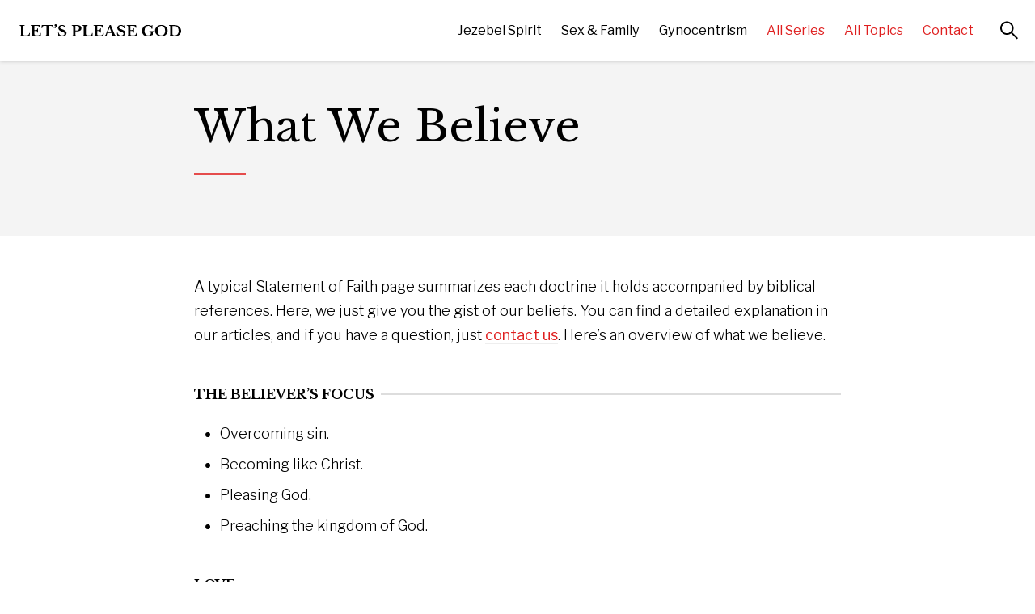

--- FILE ---
content_type: text/html
request_url: https://letspleasegod.com/about/beliefs/index.htm
body_size: 13924
content:
<!DOCTYPE html>
<html id="page-top" itemscope="itemscope" itemtype="http://schema.org/WebPage" lang="en-US">
<head>
	<meta charset="utf-8">
	<meta name="viewport" content="width=device-width, initial-scale=1">
	<meta name="format-detection" content="telephone=no">
	<meta name='robots' content='index, follow, max-image-preview:large, max-snippet:-1, max-video-preview:-1'>

	<!-- This site is optimized with the Yoast SEO plugin v22.3 - https://yoast.com/wordpress/plugins/seo/ -->
	<title>Statement of Faith</title>
	<link rel="canonical" href="index.htm">
	<meta property="og:locale" content="en_US">
	<meta property="og:type" content="article">
	<meta property="og:title" content="Statement of Faith">
	<meta property="og:description" content="A typical Statement of Faith page summarizes each doctrine it holds accompanied by biblical references. Here, we just give you the gist of our beliefs. You can find a detailed explanation in our articles, and if you have a question, just contact us. Here&#8217;s an overview of what we believe. The Believer&#8217;s Focus Overcoming sin. [&hellip;]">
	<meta property="og:url" content="https://letspleasegod.com/about/beliefs/">
	<meta property="og:site_name" content="Let&#039;s Please God">
	<meta property="article:modified_time" content="2019-06-07T14:51:40+00:00">
	<meta name="twitter:card" content="summary_large_image">
	<meta name="twitter:label1" content="Est. reading time">
	<meta name="twitter:data1" content="3 minutes">
	<script type="application/ld+json" class="yoast-schema-graph">{"@context":"https://schema.org","@graph":[{"@type":"WebPage","@id":"https://letspleasegod.com/about/beliefs/","url":"https://letspleasegod.com/about/beliefs/","name":"Statement of Faith","isPartOf":{"@id":"https://letspleasegod.com/#website"},"datePublished":"2012-04-10T23:15:09+00:00","dateModified":"2019-06-07T14:51:40+00:00","breadcrumb":{"@id":"https://letspleasegod.com/about/beliefs/#breadcrumb"},"inLanguage":"en-US","potentialAction":[{"@type":"ReadAction","target":["https://letspleasegod.com/about/beliefs/"]}]},{"@type":"BreadcrumbList","@id":"https://letspleasegod.com/about/beliefs/#breadcrumb","itemListElement":[{"@type":"ListItem","position":1,"name":"Home","item":"https://letspleasegod.com/"},{"@type":"ListItem","position":2,"name":"About This Ministry","item":"https://letspleasegod.com/about/"},{"@type":"ListItem","position":3,"name":"What We Believe"}]},{"@type":"WebSite","@id":"https://letspleasegod.com/#website","url":"https://letspleasegod.com/","name":"Let&#039;s Please God","description":"Victory, Guidance, and Maturity in Christ Jesus","potentialAction":[{"@type":"SearchAction","target":{"@type":"EntryPoint","urlTemplate":"https://letspleasegod.com/?s={search_term_string}"},"query-input":"required name=search_term_string"}],"inLanguage":"en-US"}]}</script>
	<!-- / Yoast SEO plugin. -->


<link rel='dns-prefetch' href='//www.youtube.com'>
<link rel='dns-prefetch' href='//fonts.googleapis.com'>
		<style type="text/css">

			
			
						.mejs-container * {
				color: #ffffff !important;
			}
			
						.mejs-controls button {
				color: #ffffff !important;
			}
			
						.mejs-controls .mejs-time-rail .mejs-time-total {
				background: #444444 !important;
			}
			
						.mejs-controls .mejs-time-rail .mejs-time-current {
				background: #ffffff !important;
			}
			
						.mejs-controls .mejs-time-rail .mejs-time-loaded {
				background: #e54c4c !important;
			}
			
						.mejs-controls .mejs-horizontal-volume-slider .mejs-horizontal-volume-total {
				background: #666666 !important;
			}
			
						.mejs-controls .mejs-horizontal-volume-slider .mejs-horizontal-volume-current {
				background: #ffffff !important;
			}
			
		</style>
		<link rel='stylesheet' id='wp-block-library-css' href='../../wp-includes/css/dist/block-library/style.min.css?ver=6.4.3' type='text/css' media='all'>
<style id='safe-svg-svg-icon-style-inline-css' type='text/css'>
.safe-svg-cover{text-align:center}.safe-svg-cover .safe-svg-inside{display:inline-block;max-width:100%}.safe-svg-cover svg{height:100%;max-height:100%;max-width:100%;width:100%}

</style>
<style id='powerpress-player-block-style-inline-css' type='text/css'>


</style>
<style id='classic-theme-styles-inline-css' type='text/css'>
/*! This file is auto-generated */
.wp-block-button__link{color:#fff;background-color:#32373c;border-radius:9999px;box-shadow:none;text-decoration:none;padding:calc(.667em + 2px) calc(1.333em + 2px);font-size:1.125em}.wp-block-file__button{background:#32373c;color:#fff;text-decoration:none}
</style>
<style id='global-styles-inline-css' type='text/css'>
body{--wp--preset--color--black: #000000;--wp--preset--color--cyan-bluish-gray: #abb8c3;--wp--preset--color--white: #ffffff;--wp--preset--color--pale-pink: #f78da7;--wp--preset--color--vivid-red: #cf2e2e;--wp--preset--color--luminous-vivid-orange: #ff6900;--wp--preset--color--luminous-vivid-amber: #fcb900;--wp--preset--color--light-green-cyan: #7bdcb5;--wp--preset--color--vivid-green-cyan: #00d084;--wp--preset--color--pale-cyan-blue: #8ed1fc;--wp--preset--color--vivid-cyan-blue: #0693e3;--wp--preset--color--vivid-purple: #9b51e0;--wp--preset--gradient--vivid-cyan-blue-to-vivid-purple: linear-gradient(135deg,rgba(6,147,227,1) 0%,rgb(155,81,224) 100%);--wp--preset--gradient--light-green-cyan-to-vivid-green-cyan: linear-gradient(135deg,rgb(122,220,180) 0%,rgb(0,208,130) 100%);--wp--preset--gradient--luminous-vivid-amber-to-luminous-vivid-orange: linear-gradient(135deg,rgba(252,185,0,1) 0%,rgba(255,105,0,1) 100%);--wp--preset--gradient--luminous-vivid-orange-to-vivid-red: linear-gradient(135deg,rgba(255,105,0,1) 0%,rgb(207,46,46) 100%);--wp--preset--gradient--very-light-gray-to-cyan-bluish-gray: linear-gradient(135deg,rgb(238,238,238) 0%,rgb(169,184,195) 100%);--wp--preset--gradient--cool-to-warm-spectrum: linear-gradient(135deg,rgb(74,234,220) 0%,rgb(151,120,209) 20%,rgb(207,42,186) 40%,rgb(238,44,130) 60%,rgb(251,105,98) 80%,rgb(254,248,76) 100%);--wp--preset--gradient--blush-light-purple: linear-gradient(135deg,rgb(255,206,236) 0%,rgb(152,150,240) 100%);--wp--preset--gradient--blush-bordeaux: linear-gradient(135deg,rgb(254,205,165) 0%,rgb(254,45,45) 50%,rgb(107,0,62) 100%);--wp--preset--gradient--luminous-dusk: linear-gradient(135deg,rgb(255,203,112) 0%,rgb(199,81,192) 50%,rgb(65,88,208) 100%);--wp--preset--gradient--pale-ocean: linear-gradient(135deg,rgb(255,245,203) 0%,rgb(182,227,212) 50%,rgb(51,167,181) 100%);--wp--preset--gradient--electric-grass: linear-gradient(135deg,rgb(202,248,128) 0%,rgb(113,206,126) 100%);--wp--preset--gradient--midnight: linear-gradient(135deg,rgb(2,3,129) 0%,rgb(40,116,252) 100%);--wp--preset--font-size--small: 13px;--wp--preset--font-size--medium: 20px;--wp--preset--font-size--large: 36px;--wp--preset--font-size--x-large: 42px;--wp--preset--spacing--20: 0.44rem;--wp--preset--spacing--30: 0.67rem;--wp--preset--spacing--40: 1rem;--wp--preset--spacing--50: 1.5rem;--wp--preset--spacing--60: 2.25rem;--wp--preset--spacing--70: 3.38rem;--wp--preset--spacing--80: 5.06rem;--wp--preset--shadow--natural: 6px 6px 9px rgba(0, 0, 0, 0.2);--wp--preset--shadow--deep: 12px 12px 50px rgba(0, 0, 0, 0.4);--wp--preset--shadow--sharp: 6px 6px 0px rgba(0, 0, 0, 0.2);--wp--preset--shadow--outlined: 6px 6px 0px -3px rgba(255, 255, 255, 1), 6px 6px rgba(0, 0, 0, 1);--wp--preset--shadow--crisp: 6px 6px 0px rgba(0, 0, 0, 1);}:where(.is-layout-flex){gap: 0.5em;}:where(.is-layout-grid){gap: 0.5em;}body .is-layout-flow > .alignleft{float: left;margin-inline-start: 0;margin-inline-end: 2em;}body .is-layout-flow > .alignright{float: right;margin-inline-start: 2em;margin-inline-end: 0;}body .is-layout-flow > .aligncenter{margin-left: auto !important;margin-right: auto !important;}body .is-layout-constrained > .alignleft{float: left;margin-inline-start: 0;margin-inline-end: 2em;}body .is-layout-constrained > .alignright{float: right;margin-inline-start: 2em;margin-inline-end: 0;}body .is-layout-constrained > .aligncenter{margin-left: auto !important;margin-right: auto !important;}body .is-layout-constrained > :where(:not(.alignleft):not(.alignright):not(.alignfull)){max-width: var(--wp--style--global--content-size);margin-left: auto !important;margin-right: auto !important;}body .is-layout-constrained > .alignwide{max-width: var(--wp--style--global--wide-size);}body .is-layout-flex{display: flex;}body .is-layout-flex{flex-wrap: wrap;align-items: center;}body .is-layout-flex > *{margin: 0;}body .is-layout-grid{display: grid;}body .is-layout-grid > *{margin: 0;}:where(.wp-block-columns.is-layout-flex){gap: 2em;}:where(.wp-block-columns.is-layout-grid){gap: 2em;}:where(.wp-block-post-template.is-layout-flex){gap: 1.25em;}:where(.wp-block-post-template.is-layout-grid){gap: 1.25em;}.has-black-color{color: var(--wp--preset--color--black) !important;}.has-cyan-bluish-gray-color{color: var(--wp--preset--color--cyan-bluish-gray) !important;}.has-white-color{color: var(--wp--preset--color--white) !important;}.has-pale-pink-color{color: var(--wp--preset--color--pale-pink) !important;}.has-vivid-red-color{color: var(--wp--preset--color--vivid-red) !important;}.has-luminous-vivid-orange-color{color: var(--wp--preset--color--luminous-vivid-orange) !important;}.has-luminous-vivid-amber-color{color: var(--wp--preset--color--luminous-vivid-amber) !important;}.has-light-green-cyan-color{color: var(--wp--preset--color--light-green-cyan) !important;}.has-vivid-green-cyan-color{color: var(--wp--preset--color--vivid-green-cyan) !important;}.has-pale-cyan-blue-color{color: var(--wp--preset--color--pale-cyan-blue) !important;}.has-vivid-cyan-blue-color{color: var(--wp--preset--color--vivid-cyan-blue) !important;}.has-vivid-purple-color{color: var(--wp--preset--color--vivid-purple) !important;}.has-black-background-color{background-color: var(--wp--preset--color--black) !important;}.has-cyan-bluish-gray-background-color{background-color: var(--wp--preset--color--cyan-bluish-gray) !important;}.has-white-background-color{background-color: var(--wp--preset--color--white) !important;}.has-pale-pink-background-color{background-color: var(--wp--preset--color--pale-pink) !important;}.has-vivid-red-background-color{background-color: var(--wp--preset--color--vivid-red) !important;}.has-luminous-vivid-orange-background-color{background-color: var(--wp--preset--color--luminous-vivid-orange) !important;}.has-luminous-vivid-amber-background-color{background-color: var(--wp--preset--color--luminous-vivid-amber) !important;}.has-light-green-cyan-background-color{background-color: var(--wp--preset--color--light-green-cyan) !important;}.has-vivid-green-cyan-background-color{background-color: var(--wp--preset--color--vivid-green-cyan) !important;}.has-pale-cyan-blue-background-color{background-color: var(--wp--preset--color--pale-cyan-blue) !important;}.has-vivid-cyan-blue-background-color{background-color: var(--wp--preset--color--vivid-cyan-blue) !important;}.has-vivid-purple-background-color{background-color: var(--wp--preset--color--vivid-purple) !important;}.has-black-border-color{border-color: var(--wp--preset--color--black) !important;}.has-cyan-bluish-gray-border-color{border-color: var(--wp--preset--color--cyan-bluish-gray) !important;}.has-white-border-color{border-color: var(--wp--preset--color--white) !important;}.has-pale-pink-border-color{border-color: var(--wp--preset--color--pale-pink) !important;}.has-vivid-red-border-color{border-color: var(--wp--preset--color--vivid-red) !important;}.has-luminous-vivid-orange-border-color{border-color: var(--wp--preset--color--luminous-vivid-orange) !important;}.has-luminous-vivid-amber-border-color{border-color: var(--wp--preset--color--luminous-vivid-amber) !important;}.has-light-green-cyan-border-color{border-color: var(--wp--preset--color--light-green-cyan) !important;}.has-vivid-green-cyan-border-color{border-color: var(--wp--preset--color--vivid-green-cyan) !important;}.has-pale-cyan-blue-border-color{border-color: var(--wp--preset--color--pale-cyan-blue) !important;}.has-vivid-cyan-blue-border-color{border-color: var(--wp--preset--color--vivid-cyan-blue) !important;}.has-vivid-purple-border-color{border-color: var(--wp--preset--color--vivid-purple) !important;}.has-vivid-cyan-blue-to-vivid-purple-gradient-background{background: var(--wp--preset--gradient--vivid-cyan-blue-to-vivid-purple) !important;}.has-light-green-cyan-to-vivid-green-cyan-gradient-background{background: var(--wp--preset--gradient--light-green-cyan-to-vivid-green-cyan) !important;}.has-luminous-vivid-amber-to-luminous-vivid-orange-gradient-background{background: var(--wp--preset--gradient--luminous-vivid-amber-to-luminous-vivid-orange) !important;}.has-luminous-vivid-orange-to-vivid-red-gradient-background{background: var(--wp--preset--gradient--luminous-vivid-orange-to-vivid-red) !important;}.has-very-light-gray-to-cyan-bluish-gray-gradient-background{background: var(--wp--preset--gradient--very-light-gray-to-cyan-bluish-gray) !important;}.has-cool-to-warm-spectrum-gradient-background{background: var(--wp--preset--gradient--cool-to-warm-spectrum) !important;}.has-blush-light-purple-gradient-background{background: var(--wp--preset--gradient--blush-light-purple) !important;}.has-blush-bordeaux-gradient-background{background: var(--wp--preset--gradient--blush-bordeaux) !important;}.has-luminous-dusk-gradient-background{background: var(--wp--preset--gradient--luminous-dusk) !important;}.has-pale-ocean-gradient-background{background: var(--wp--preset--gradient--pale-ocean) !important;}.has-electric-grass-gradient-background{background: var(--wp--preset--gradient--electric-grass) !important;}.has-midnight-gradient-background{background: var(--wp--preset--gradient--midnight) !important;}.has-small-font-size{font-size: var(--wp--preset--font-size--small) !important;}.has-medium-font-size{font-size: var(--wp--preset--font-size--medium) !important;}.has-large-font-size{font-size: var(--wp--preset--font-size--large) !important;}.has-x-large-font-size{font-size: var(--wp--preset--font-size--x-large) !important;}
.wp-block-navigation a:where(:not(.wp-element-button)){color: inherit;}
:where(.wp-block-post-template.is-layout-flex){gap: 1.25em;}:where(.wp-block-post-template.is-layout-grid){gap: 1.25em;}
:where(.wp-block-columns.is-layout-flex){gap: 2em;}:where(.wp-block-columns.is-layout-grid){gap: 2em;}
.wp-block-pullquote{font-size: 1.5em;line-height: 1.6;}
</style>
<link rel='stylesheet' id='better-recent-comments-css' href='../../wp-content/plugins/better-recent-comments/assets/css/better-recent-comments.min.css?ver=6.4.3' type='text/css' media='all'>
<link rel='stylesheet' id='dashicons-css' href='../../wp-includes/css/dashicons.min.css?ver=6.4.3' type='text/css' media='all'>
<link rel='stylesheet' id='media_player_style_kit-frontend-css' href='../../wp-content/plugins/media-player-style-kit/assets/css/frontend.css?ver=1.0.1' type='text/css' media='all'>
<link rel='stylesheet' id='nc-root-css' href='../../wp-content/themes/lpg2019/css/nc-root.css?ver=1.1' type='text/css' media='screen'>
<link rel='stylesheet' id='nc-blocks-css' href='../../wp-content/themes/lpg2019/css/nc-blocks.css?ver=1.1' type='text/css' media='screen'>
<link rel='stylesheet' id='nc-social-links-css' href='../../wp-content/plugins/nc-contact-social-details/nc-social-links.css?ver=1' type='text/css' media='screen'>
<link rel='stylesheet' id='thickbox-css' href='../../wp-includes/js/thickbox/thickbox.css?ver=6.4.3' type='text/css' media='all'>
<link rel='stylesheet' id='mediaelement-css' href='../../wp-includes/js/mediaelement/mediaelementplayer-legacy.min.css?ver=4.2.17' type='text/css' media='all'>
<link rel='stylesheet' id='wp-mediaelement-css' href='../../wp-includes/js/mediaelement/wp-mediaelement.min.css?ver=6.4.3' type='text/css' media='all'>
<link rel='stylesheet' id='wp-blocks-css' href='../../wp-content/themes/lpg2019/css/wp-blocks.css?ver=1.2' type='text/css' media='screen'>
<link rel='stylesheet' id='style-css' href='../../wp-content/themes/lpg2019/style.css?ver=1.2' type='text/css' media='screen'>
<link rel='stylesheet' id='google-fonts-css' href='https://fonts.googleapis.com/css?family=Libre+Baskerville%3A400%2C700%7CLibre+Franklin%3A300%2C300i%2C400%2C400i%2C500%2C500i%2C600%2C600i%2C700%2C700i&display=swap&ver=1' type='text/css' media='screen'>
<script type="text/javascript" src="https://www.youtube.com/iframe_api?ver=6.4.3" id="qed-stt-youtube-js"></script>
<script type="text/javascript" id="qed-stt-js-js-extra">
/* <![CDATA[ */
var STTSettings = {"only_link_singular":"1","link_audio":"1","link_video":"1","link_youtube":"1","auto_replace_ts":"0"};
/* ]]> */
</script>
<script type="text/javascript" src="../../wp-content/plugins/skip-to-timestamp/js/skiptotimestamp.js?ver=6.4.3" id="qed-stt-js-js"></script>
<script type="text/javascript" src="../../wp-includes/js/jquery/jquery.min.js?ver=3.7.1" id="jquery-core-js"></script>
<script type="text/javascript" src="../../wp-includes/js/jquery/jquery-migrate.min.js?ver=3.4.1" id="jquery-migrate-js"></script>
<script type="text/javascript" src="../../wp-content/plugins/truncate-comments/inc/jquery.collapser.min.js?ver=6.4.3" id="jcollapser-js"></script>

    
    	
		
		

<style id="footer-css" media="screen">
			
	#megafooter .ncolumns { 
		--column-gap: 3em;
		--row-gap: 3em;
		--count: 2;
		--min-col-width: 250px;
	}
	
	#megafooter .ncolumns-borders > *:not(:last-child):after {
    display:block;
    content:'';
    width:1px;
    height:100%;
    background:var(--column-border-color);
    position:absolute;
    right:calc( -1 * var(--column-gap) / 2 );
    top:0;
    opacity:0.5;
  }

	
		/* The Responsive */
	
	@media (max-width:860px) { 

		#megafooter .ncolumns,
		#megafooter .ncolumns-borders { grid-template-columns:1fr; }

		#megafooter .ncolumns-borders { grid-gap: var(--column-gap); }

		#megafooter .ncolumns-borders > *:not(:last-child):after { width:100%; height:1px; right:auto;	bottom: calc( -1 * var(--column-gap) / 2 ); top:auto;
		}
	
	}
	
	
</style>

<link rel="https://api.w.org/" href="../../wp-json/index.htm.json"><link rel="alternate" type="application/json" href="../../wp-json/wp/v2/pages/2200.json"><link rel="EditURI" type="application/rsd+xml" title="RSD" href="../../xmlrpc.php.xml?rsd">
<meta name="generator" content="WordPress 6.4.3">
<link rel='shortlink' href='index.htm?p=2200'>
		<!-- Custom Logo: hide header text -->
		<style id="custom-logo-css" type="text/css">
			.site-name, .site-description {
				position: absolute;
				clip: rect(1px, 1px, 1px, 1px);
			}
		</style>
		<link rel="alternate" type="application/json+oembed" href="../../wp-json/oembed/1.0/embed-21.json?url=https%3A%2F%2Fletspleasegod.local%2Fabout%2Fbeliefs%2F">
<link rel="alternate" type="text/xml+oembed" href="../../wp-json/oembed/1.0/embed-21.xml?url=https%3A%2F%2Fletspleasegod.local%2Fabout%2Fbeliefs%2F&#038;format=xml">
<link rel="icon" href="../../wp-content/uploads/cropped-lpg-icon-libre-baskerville-1-32x32.png" sizes="32x32">
<link rel="icon" href="../../wp-content/uploads/cropped-lpg-icon-libre-baskerville-1-192x192.png" sizes="192x192">
<link rel="apple-touch-icon" href="../../wp-content/uploads/cropped-lpg-icon-libre-baskerville-1-180x180.png">
<meta name="msapplication-TileImage" content="https://letspleasegod.com/wp-content/uploads/cropped-lpg-icon-libre-baskerville-1-270x270.png">
<meta name="theme-color" content="#111111">
		<style type="text/css" id="wp-custom-css">
			#wpadminbar {
	display:block !important
}
.wp-block-group.padding {
	padding:1.5rem;
	margin-bottom:1.5rem
}

.ncsearchform_button {
    align-items: center;
}

.ncaudio .wp-audio-shortcode {
    width: 100% !important;
}

@media (max-width: 768px){
#header .mpanel_button:after {
    content: '';
    position: absolute;
    top: -25px;
    left: -25px;
    width: 4em;
    height: 64px;
}

#header .ncsearchtrigger:after {
    content: '';
    position: absolute;
    top: -16px;
    left: -22px;
    width: 4em;
    height: 64px;
}
}

/* Dashicons */

#page-top a .dashicons {
line-height: normal;
font-size: 1em;
vertical-align: middle;
transition: .5s;
width: auto;
height:auto;
}

/* Ncard Single Link */

.ncard-singlelink .ncard_title {
font-weight: 600 !important;
}

/* Homepage universal */

body.home #banner .nchero_content {
text-align:center !important;
}

.home-articles h2 { 
	text-transform:uppercase; 
	font-size:1em; 
	display:flex; 
	justify-content:space-between;
}

.home-articles h2 a { 
	font-size:0.8em;
	font-family:var(--sans);
}

.home-articles .ncard {
--card-border: none;
--card-border-hover: none;
--text-padding: 0.5rem;
--border-radius: 0;
--text-size: 1rem;
font-weight:500;
}

.home-articles .ncard_read,
.home-articles .ncard_listen {
	font-size: 0.7em;
	opacity:0.7;
	margin-top: 0.25rem;
	font-weight: normal
}


/* Columns */

blockquote.biblecol,
p.biblecol {
column-count: 2;
column-width: 200px;
column-gap: 3rem;
column-rule: solid 1px #999;
}

p.biblecol {
column-rule: solid 1px;
text-align:left;
}

/* Article Listing by Category */

#ncarticle_listing_category {
margin-bottom: 4rem;
}

#ncarticle_listing_category ul {
color:var(--red);
}

#ncarticle_listing_category a {
color:#000 !important;
font-weight:300 !important;
}

#ncarticle_listing_category .ncrule{
--rule-color:var(--light-red);
--rule-height: 1px;
}

/* Old Letter Quote */

.old-letter-quote:before {display:none !important}

.old-letter-quote {
padding:var(--gap) !important;
background:#fafaf6;
font-family:var(--mono);
font-weight:normal;
box-shadow:0 2px 3px rgba(0,0,0,0.1);
}

/* Hide PowerPress in excerpt */

.ncontent_main [class*="powerpress_"] {
display:none;
}

/* Related Pages */

.ncrelatedpages {
margin-bottom:3rem;
}
.ncrelatedpages_header {
font-size:1.5em;
margin-bottom:var(--gap);
font-family:var(--serif);
color:#999;
}

/* For Share plugin */

.shared-counts-wrap.after_content {
	margin-top:3rem;
	margin-bottom:3rem
}

/* For byline Plugin */

.byline_hr {
	border-top:solid 1px #eee;
	margin:1.5rem 0;
}


/* Donation Plugin */

.donation_message { 
margin-bottom:3rem;
background:#222; 
padding:var(--gap);
color:#ccc; border-radius:6px;
overflow:hidden;
}

.donation_message p { margin:0;overflow:hidden; }

.donation_message p a {
color:inherit; border-bottom:solid 1px var(--light-red);
transition: 0.3s;
}

.donation_message p a:hover {
color:#fff; border-color:#fff } 


.donation_message_image {
float:left;
margin-right:var(--gap);
max-width: 67px;
width: 20%;
min-width:50px;
}

/* Read More Comments */

.commentMoreLink {
border-bottom:solid 1px #eee;
white-space: nowrap;
}

.commentMoreLink:after {
content:' \00BB';
}


/* Media Element Audio */

.mejs-time-float { 
background:#000; 
color:#fff !important;
}

.mejs-time-float-corner {
border: 5px solid #000;
border-color: #000 transparent transparent;
}

.mejs-controls
.mejs-replay > button:before {
content:'\f531';
font-family:dashicons;
}

/* Table of Contents Plus */

.toc_sitemap_categories_list { 
display: grid;
grid-template-columns: repeat(auto-fit, minmax(200px,1fr));
grid-gap:0.75rem;
margin-bottom:3.5rem;
}

#toc_container { 
margin-bottom:var(--gap); 
font-size:0.8em;
width: calc(100% - 2 * var(--gap)) !important;
max-width: var(--width-standard) !important;
}

#toc_container > ul { 
padding:var(--gap); 
list-style-position:inside;
background-color:var(--gray); 
color:var(--red);
}

#toc_container ul a { color:#000;}

.toc_title {
font-weight:600; 
margin-bottom:0;
display: inline-block;
font-size:1rem;
color: #fff;
position: relative;
width: 100%;
}

.toc_toggle { 
color:#fff;
position: absolute;
left: -5px;
width: 100%;
}

.toc_toggle a { 
color:#fff !important; 
border:none !important;
background:#222 !important;
padding:0.5rem 1.5rem;
border-radius:5px;
font-size:0.8em;
border-radius:20px;
}

.toc_number { color:var(--red) }

/* No avatar Comments fix */

.comment-list .comment .comment-body {
    padding-left: 0 !important;
}

.comment-list .children {
    padding-left: 1.5rem !important;
}

@media(max-width: 640px){
.comment-meta {
    padding-left: 0 !important;
}
}
		</style>
		</head>
<!-- SiteGround Hosting -->
<body data-rsssl="1" class="page-template-default page page-id-2200 page-child parent-pageid-7666 wp-custom-logo wp-embed-responsive formstyles">
<div id="wrapper">

<header id="header">

	<div class="ncontain">

		<div class="nclogo"> 
	<a href="../../index.htm" rel="home" class="nclogo_anchor">
	<svg xmlns="http://www.w3.org/2000/svg" width="200" height="15.413" viewbox="0 0 200 15.413" class="nclogo_image"><path fill="#000000" d="M13.279.123H.637V-.611a5.065,5.065,0,0,0,.991-.11,1.127,1.127,0,0,0,.587-.312,1.229,1.229,0,0,0,.275-.624A6.049,6.049,0,0,0,2.564-2.7v-8.477A6.71,6.71,0,0,0,2.5-12.216a1.324,1.324,0,0,0-.248-.624.924.924,0,0,0-.523-.312,5.424,5.424,0,0,0-.89-.119v-.734h6.33v.734a5,5,0,0,0-1,.11,1.059,1.059,0,0,0-.578.33,1.308,1.308,0,0,0-.266.661,7.763,7.763,0,0,0-.064,1.119v7.688a4.2,4.2,0,0,0,.156,1.257,1.4,1.4,0,0,0,.541.752,2.473,2.473,0,0,0,1.028.367,10.544,10.544,0,0,0,1.6.1,10.318,10.318,0,0,0,1.78-.128,2.845,2.845,0,0,0,1.2-.486,2.549,2.549,0,0,0,.78-.963,6.886,6.886,0,0,0,.5-1.578h.734Zm5.835-7.817q1.174,0,1.89-.073a2.809,2.809,0,0,0,1.11-.3,1.262,1.262,0,0,0,.56-.67,5.357,5.357,0,0,0,.257-1.193h.679v5.376h-.679a5.1,5.1,0,0,0-.294-1.174,1.34,1.34,0,0,0-.587-.67,2.74,2.74,0,0,0-1.092-.294q-.688-.064-1.844-.064v3.78a2.761,2.761,0,0,0,.156.991,1.363,1.363,0,0,0,.523.651,2.45,2.45,0,0,0,.972.349,9.238,9.238,0,0,0,1.486.1,9.087,9.087,0,0,0,1.771-.147,2.878,2.878,0,0,0,1.2-.514,2.654,2.654,0,0,0,.771-.982,7.127,7.127,0,0,0,.5-1.55h.734l-.294,4.2H14.49V-.611a5.065,5.065,0,0,0,.991-.11,1.127,1.127,0,0,0,.587-.312,1.229,1.229,0,0,0,.275-.624A6.049,6.049,0,0,0,16.417-2.7v-8.477a6.71,6.71,0,0,0-.064-1.037,1.324,1.324,0,0,0-.248-.624.924.924,0,0,0-.523-.312,5.424,5.424,0,0,0-.89-.119v-.734h11.6l.128,3.6h-.789a4.5,4.5,0,0,0-.349-1.275,2.049,2.049,0,0,0-.661-.807,2.65,2.65,0,0,0-1.092-.422,9.563,9.563,0,0,0-1.642-.119H19.811q-.477,0-.587.119a.918.918,0,0,0-.11.56ZM42.82-9.968h-.789a5.566,5.566,0,0,0-.266-1.5,2.337,2.337,0,0,0-.6-.954,2.1,2.1,0,0,0-.936-.5,5.333,5.333,0,0,0-1.284-.138q-.716,0-1.147.028a3.4,3.4,0,0,0-.661.092.521.521,0,0,0-.3.174.486.486,0,0,0-.073.275v9.615a5.333,5.333,0,0,0,.083,1.009,1.332,1.332,0,0,0,.339.688,1.629,1.629,0,0,0,.752.4,5.485,5.485,0,0,0,1.3.156V.123H31.554V-.611a5.572,5.572,0,0,0,1.321-.156,1.7,1.7,0,0,0,.761-.4,1.3,1.3,0,0,0,.349-.688,5.333,5.333,0,0,0,.083-1.009v-9.615A.539.539,0,0,0,34-12.757a.45.45,0,0,0-.266-.174,2.648,2.648,0,0,0-.578-.092q-.376-.028-.982-.028a12.009,12.009,0,0,0-1.266.064,2.35,2.35,0,0,0-1.064.367,2.136,2.136,0,0,0-.743.917,4.412,4.412,0,0,0-.3,1.734h-.716l.183-4.037H42.637Zm1.229-.587a4.752,4.752,0,0,0,1.018-1.037,1.764,1.764,0,0,0,.358-.982.524.524,0,0,1-.193.046q-.119.009-.211.009a.886.886,0,0,1-.706-.339,1.256,1.256,0,0,1-.284-.835,1.369,1.369,0,0,1,.4-1.009,1.369,1.369,0,0,1,1.009-.4,1.212,1.212,0,0,1,1.009.468,1.982,1.982,0,0,1,.367,1.257,3.485,3.485,0,0,1-.569,1.853,6.538,6.538,0,0,1-1.67,1.743Zm4.422,6h.716a4.353,4.353,0,0,0,1.394,2.743,4.1,4.1,0,0,0,2.807,1,4.463,4.463,0,0,0,1.248-.165,3,3,0,0,0,.972-.468,2.165,2.165,0,0,0,.624-.716,1.938,1.938,0,0,0,.22-.927,1.924,1.924,0,0,0-.138-.761,1.656,1.656,0,0,0-.523-.624,5.471,5.471,0,0,0-1.055-.615Q54.068-5.4,53-5.8A8.526,8.526,0,0,1,49.83-7.721,3.637,3.637,0,0,1,48.8-10.3a3.72,3.72,0,0,1,.33-1.578,3.59,3.59,0,0,1,.927-1.229,4.278,4.278,0,0,1,1.431-.8,5.69,5.69,0,0,1,1.844-.284,5.219,5.219,0,0,1,1.761.294,6.47,6.47,0,0,1,1.633.881l.33-.917h.44l.2,3.963h-.716a4.648,4.648,0,0,0-1.376-2.3,3.237,3.237,0,0,0-2.165-.8,2.882,2.882,0,0,0-1.844.56,1.756,1.756,0,0,0-.706,1.44,1.747,1.747,0,0,0,.128.688A1.513,1.513,0,0,0,51.5-9.8a4.976,4.976,0,0,0,.954.56q.606.284,1.56.633a17.594,17.594,0,0,1,2.193,1,6.668,6.668,0,0,1,1.486,1.083,3.92,3.92,0,0,1,.853,1.22,3.55,3.55,0,0,1,.275,1.413,3.621,3.621,0,0,1-.4,1.706A3.946,3.946,0,0,1,57.288-.867a5.561,5.561,0,0,1-1.725.862,7.4,7.4,0,0,1-2.211.312A6.073,6.073,0,0,1,51.371,0a7.012,7.012,0,0,1-1.817-.982l-.367,1.1h-.44Zm28.9-5.523A3.41,3.41,0,0,1,75.83-7.06a8.023,8.023,0,0,1-4.477,1.037h-1.56v3.229a5.613,5.613,0,0,0,.092,1.128A1.133,1.133,0,0,0,70.27-1a1.623,1.623,0,0,0,.807.312,10.188,10.188,0,0,0,1.376.073V.123H65.169V-.611a5.065,5.065,0,0,0,.991-.11,1.127,1.127,0,0,0,.587-.312,1.229,1.229,0,0,0,.275-.624A6.049,6.049,0,0,0,67.1-2.7v-8.477a6.71,6.71,0,0,0-.064-1.037,1.324,1.324,0,0,0-.248-.624.924.924,0,0,0-.523-.312,5.424,5.424,0,0,0-.89-.119v-.734H71.72a7.416,7.416,0,0,1,4.22.991A3.339,3.339,0,0,1,77.371-10.078ZM69.793-7.124h1.193a3.923,3.923,0,0,0,2.605-.716,2.833,2.833,0,0,0,.826-2.257,3.015,3.015,0,0,0-.7-2.128,2.846,2.846,0,0,0-2.183-.752H70.123q-.33,0-.33.312ZM90.967.123H78.325V-.611a5.065,5.065,0,0,0,.991-.11,1.127,1.127,0,0,0,.587-.312,1.229,1.229,0,0,0,.275-.624A6.049,6.049,0,0,0,80.252-2.7v-8.477a6.709,6.709,0,0,0-.064-1.037,1.324,1.324,0,0,0-.248-.624.924.924,0,0,0-.523-.312,5.424,5.424,0,0,0-.89-.119v-.734h6.33v.734a5,5,0,0,0-1,.11,1.059,1.059,0,0,0-.578.33,1.308,1.308,0,0,0-.266.661,7.762,7.762,0,0,0-.064,1.119v7.688A4.2,4.2,0,0,0,83.1-2.106a1.4,1.4,0,0,0,.541.752,2.473,2.473,0,0,0,1.028.367,10.544,10.544,0,0,0,1.6.1,10.318,10.318,0,0,0,1.78-.128,2.845,2.845,0,0,0,1.2-.486,2.549,2.549,0,0,0,.78-.963,6.886,6.886,0,0,0,.5-1.578h.734ZM96.8-7.693q1.174,0,1.89-.073a2.809,2.809,0,0,0,1.11-.3,1.262,1.262,0,0,0,.56-.67,5.357,5.357,0,0,0,.257-1.193h.679v5.376h-.679a5.1,5.1,0,0,0-.294-1.174,1.34,1.34,0,0,0-.587-.67,2.74,2.74,0,0,0-1.092-.294q-.688-.064-1.844-.064v3.78a2.761,2.761,0,0,0,.156.991,1.363,1.363,0,0,0,.523.651,2.45,2.45,0,0,0,.972.349,9.238,9.238,0,0,0,1.486.1,9.087,9.087,0,0,0,1.771-.147,2.878,2.878,0,0,0,1.2-.514,2.654,2.654,0,0,0,.771-.982,7.127,7.127,0,0,0,.5-1.55h.734l-.294,4.2H92.178V-.611a5.065,5.065,0,0,0,.991-.11,1.127,1.127,0,0,0,.587-.312,1.229,1.229,0,0,0,.275-.624A6.049,6.049,0,0,0,94.1-2.7v-8.477a6.71,6.71,0,0,0-.064-1.037,1.324,1.324,0,0,0-.248-.624.924.924,0,0,0-.523-.312,5.424,5.424,0,0,0-.89-.119v-.734h11.6l.128,3.6h-.789a4.5,4.5,0,0,0-.349-1.275,2.049,2.049,0,0,0-.661-.807,2.65,2.65,0,0,0-1.092-.422,9.563,9.563,0,0,0-1.642-.119H97.5q-.477,0-.587.119a.917.917,0,0,0-.11.56Zm17.945,3.541h-5.193a8.281,8.281,0,0,0-.862,2.7.652.652,0,0,0,.413.7,3.928,3.928,0,0,0,1.239.147V.123h-5.028V-.611a5.112,5.112,0,0,0,.761-.147,2.016,2.016,0,0,0,.569-.257,1.606,1.606,0,0,0,.431-.431,3.76,3.76,0,0,0,.349-.651l4.826-12.092h1.358l4.385,10.716q.385.936.651,1.468a2.881,2.881,0,0,0,.569.817,1.654,1.654,0,0,0,.7.394,5.791,5.791,0,0,0,1.018.165V.123h-6.936V-.629a4.414,4.414,0,0,0,1.266-.183.571.571,0,0,0,.385-.587,2.285,2.285,0,0,0-.128-.661q-.128-.4-.349-.991Zm-4.771-1.1h4.367l-2.11-5.56h-.073Zm11.413.7h.716A4.353,4.353,0,0,0,123.5-1.812a4.1,4.1,0,0,0,2.807,1,4.463,4.463,0,0,0,1.248-.165,3,3,0,0,0,.972-.468,2.165,2.165,0,0,0,.624-.716,1.938,1.938,0,0,0,.22-.927,1.924,1.924,0,0,0-.138-.761,1.656,1.656,0,0,0-.523-.624,5.471,5.471,0,0,0-1.055-.615q-.67-.312-1.734-.716a8.526,8.526,0,0,1-3.174-1.917A3.637,3.637,0,0,1,121.72-10.3a3.72,3.72,0,0,1,.33-1.578,3.59,3.59,0,0,1,.927-1.229,4.278,4.278,0,0,1,1.431-.8,5.69,5.69,0,0,1,1.844-.284,5.219,5.219,0,0,1,1.761.294,6.47,6.47,0,0,1,1.633.881l.33-.917h.44l.2,3.963H129.9a4.648,4.648,0,0,0-1.376-2.3,3.237,3.237,0,0,0-2.165-.8,2.882,2.882,0,0,0-1.844.56,1.756,1.756,0,0,0-.706,1.44,1.747,1.747,0,0,0,.128.688,1.513,1.513,0,0,0,.477.578,4.975,4.975,0,0,0,.954.56q.605.284,1.56.633a17.594,17.594,0,0,1,2.193,1,6.668,6.668,0,0,1,1.486,1.083,3.919,3.919,0,0,1,.853,1.22,3.55,3.55,0,0,1,.275,1.413,3.621,3.621,0,0,1-.4,1.706,3.947,3.947,0,0,1-1.128,1.321,5.561,5.561,0,0,1-1.725.862,7.4,7.4,0,0,1-2.211.312,6.073,6.073,0,0,1-1.982-.3,7.012,7.012,0,0,1-1.817-.982L122.1.123h-.44Zm16.44-3.138q1.174,0,1.89-.073a2.809,2.809,0,0,0,1.11-.3,1.262,1.262,0,0,0,.56-.67,5.356,5.356,0,0,0,.257-1.193h.679v5.376h-.679a5.1,5.1,0,0,0-.294-1.174,1.34,1.34,0,0,0-.587-.67,2.74,2.74,0,0,0-1.092-.294q-.688-.064-1.844-.064v3.78a2.761,2.761,0,0,0,.156.991,1.363,1.363,0,0,0,.523.651,2.45,2.45,0,0,0,.972.349,9.238,9.238,0,0,0,1.486.1,9.086,9.086,0,0,0,1.771-.147,2.878,2.878,0,0,0,1.2-.514,2.654,2.654,0,0,0,.771-.982,7.126,7.126,0,0,0,.5-1.55h.734l-.294,4.2h-12.44V-.611a5.064,5.064,0,0,0,.991-.11,1.126,1.126,0,0,0,.587-.312,1.229,1.229,0,0,0,.275-.624,6.048,6.048,0,0,0,.073-1.046v-8.477a6.709,6.709,0,0,0-.064-1.037,1.325,1.325,0,0,0-.248-.624.924.924,0,0,0-.523-.312,5.424,5.424,0,0,0-.89-.119v-.734H145l.128,3.6h-.789a4.5,4.5,0,0,0-.349-1.275,2.05,2.05,0,0,0-.661-.807,2.65,2.65,0,0,0-1.092-.422,9.563,9.563,0,0,0-1.642-.119h-2.073q-.477,0-.587.119a.918.918,0,0,0-.11.56Zm21.67,8a8.638,8.638,0,0,1-2.982-.486,6.229,6.229,0,0,1-2.257-1.394,6.184,6.184,0,0,1-1.431-2.2,7.948,7.948,0,0,1-.5-2.908,8.326,8.326,0,0,1,.541-3.055,6.964,6.964,0,0,1,1.514-2.376,6.694,6.694,0,0,1,2.33-1.532,8.059,8.059,0,0,1,3.009-.541,7.413,7.413,0,0,1,2.165.312,10.522,10.522,0,0,1,2.22,1.009l.349-1.138h.661v4.642H164.2a4.691,4.691,0,0,0-1.477-2.679A4.114,4.114,0,0,0,159.94-13a3.8,3.8,0,0,0-3.275,1.624A7.684,7.684,0,0,0,155.5-6.831a7.234,7.234,0,0,0,1.138,4.385,3.869,3.869,0,0,0,3.3,1.523,3.467,3.467,0,0,0,2.431-.8,2.848,2.848,0,0,0,.872-2.211,1.583,1.583,0,0,0-.44-1.239,2.57,2.57,0,0,0-1.486-.486V-6.39h5.945v.734a1.612,1.612,0,0,0-1.248.394,2.183,2.183,0,0,0-.349,1.422V-1.4q-.4,0-.679.028a2.742,2.742,0,0,0-.541.11,3.22,3.22,0,0,0-.6.266q-.33.183-.826.477A6.888,6.888,0,0,1,159.5.307Zm16.7-14.5a8.27,8.27,0,0,1,3.083.569,7.8,7.8,0,0,1,2.486,1.56,7.273,7.273,0,0,1,1.661,2.33,6.955,6.955,0,0,1,.605,2.9,6.454,6.454,0,0,1-.615,2.789,7.2,7.2,0,0,1-1.67,2.266,7.926,7.926,0,0,1-2.486,1.523,8.339,8.339,0,0,1-3.064.56,8.339,8.339,0,0,1-3.064-.56,8.041,8.041,0,0,1-2.5-1.523,7.013,7.013,0,0,1-1.67-2.266,6.536,6.536,0,0,1-.606-2.789,6.955,6.955,0,0,1,.606-2.9,7.273,7.273,0,0,1,1.661-2.33,7.8,7.8,0,0,1,2.486-1.56A8.27,8.27,0,0,1,176.2-14.189Zm0,13.3a4.405,4.405,0,0,0,1.927-.413,4.137,4.137,0,0,0,1.468-1.174,5.379,5.379,0,0,0,.927-1.853,8.673,8.673,0,0,0,.321-2.45,9.561,9.561,0,0,0-.321-2.578,5.958,5.958,0,0,0-.927-1.963,4.091,4.091,0,0,0-1.468-1.248A4.248,4.248,0,0,0,176.2-13a4.232,4.232,0,0,0-1.936.431,4.115,4.115,0,0,0-1.459,1.248,5.958,5.958,0,0,0-.927,1.963,9.561,9.561,0,0,0-.321,2.578,8.672,8.672,0,0,0,.321,2.45,5.379,5.379,0,0,0,.927,1.853A4.161,4.161,0,0,0,174.261-1.3,4.389,4.389,0,0,0,176.2-.886ZM185.261.123V-.611a5.516,5.516,0,0,0,.982-.1,1.09,1.09,0,0,0,.587-.312,1.232,1.232,0,0,0,.284-.624,6.019,6.019,0,0,0,.073-1.055v-8.477a7.812,7.812,0,0,0-.055-1.037,1.261,1.261,0,0,0-.239-.624.916.916,0,0,0-.5-.312,4.845,4.845,0,0,0-.835-.119v-.734h6.972a9.282,9.282,0,0,1,3.248.55,7.906,7.906,0,0,1,2.569,1.523,6.885,6.885,0,0,1,1.688,2.312,7,7,0,0,1,.605,2.917,6.62,6.62,0,0,1-.569,2.761,6.313,6.313,0,0,1-1.587,2.156,7.358,7.358,0,0,1-2.44,1.4,9.3,9.3,0,0,1-3.128.5ZM190.2-12.886a.276.276,0,0,0-.312.312v9.486a1.874,1.874,0,0,0,.661,1.578A3.3,3.3,0,0,0,192.582-1a4.7,4.7,0,0,0,3.7-1.45,6.146,6.146,0,0,0,1.294-4.22,9.086,9.086,0,0,0-.349-2.624,5.527,5.527,0,0,0-1.009-1.954,4.371,4.371,0,0,0-1.605-1.22,5.142,5.142,0,0,0-2.119-.422Z" transform="translate(-0.637 15.106)"></path></svg>	</a>
	</div>
		<p class="hidetext"><a href="#body"><i>Jump to Main Content</i></a></p>

		<ul id="header_nav" class="navmenu"><li id="menu-item-15582" class="menu-item menu-item-type-taxonomy menu-item-object-series menu-item-15582"><a href="../../series/jezebel/index.htm">Jezebel Spirit</a></li>
<li id="menu-item-14732" class="menu-item menu-item-type-taxonomy menu-item-object-series menu-item-14732"><a href="../../series/sex-and-family/index.htm">Sex &#038; Family</a></li>
<li id="menu-item-15583" class="menu-item menu-item-type-taxonomy menu-item-object-category menu-item-15583"><a href="../../topics/gynocentrism/index.htm">Gynocentrism</a></li>
<li id="menu-item-16527" class="menu-item menu-item-type-custom menu-item-object-custom menu-item-16527"><a href="../../series/index.htm">All Series</a></li>
<li id="menu-item-16528" class="menu-item menu-item-type-custom menu-item-object-custom menu-item-16528"><a href="../../topics/index.htm">All Topics</a></li>
<li id="menu-item-15794" class="menu-item menu-item-type-post_type menu-item-object-page menu-item-15794"><a href="../../contact-me/index.htm">Contact</a></li>
</ul>
		<label class="mpanel_button" for="mpanel" aria-hidden="true">
		<svg alt="menu icon" class="mmbutton_icon" version="1.1" xmlns="http://www.w3.org/2000/svg" width="16" height="16" viewbox="0 0 601 512">
	<g fill="#000">
		<path d="M1.468 38.079h598.986v71.415h-598.986v-71.415z"></path>
		<path d="M0 219.65h598.986v71.415h-598.986v-71.416z"></path>
		<path d="M1.468 402.509h598.986v71.412h-598.986v-71.412z"></path>
	</g>
</svg>		</label>
		
		<a class="ncsearchtrigger" href="../../search/index.htm">
			<span class="hidetext">Search</span>
			<svg class="ncsearchtrigger_icon" xmlns="http://www.w3.org/2000/svg" width="30" height="30" viewbox="0 0 30 30"><g transform="translate(0 -13.5)"><g transform="translate(0 13.5)"><path d="M20.149,31.771,30,41.622,28.122,43.5l-9.851-9.851a11.284,11.284,0,1,1,1.878-1.878Zm-8.863,1.644a8.63,8.63,0,1,0-8.63-8.63A8.63,8.63,0,0,0,11.285,33.415Z" transform="translate(0 -13.5)"></path></g></g></svg>
		</a>

	</div>
</header>
	



<section id="banner2" class="nchero">
  	<div class="ncontain">
		<div class="nchero_content">
			<h1 itemprop="name headline" class="maintitle_heading">What We Believe</h1>
<div class="nchdiv"></div>



		</div>
	</div>
</section>




<section id="body" class="ncontent ncontent-alone ncontent-full">
<div class="ncontain">    
<main class="ncontent_main" itemprop="articleBody mainContentOfPage">





<p>A typical Statement of Faith page summarizes each doctrine it holds accompanied by biblical references. Here, we just give you the gist of our beliefs. You can find a detailed explanation in our articles, and if you have a question, just <a href="../../contact-me/index.htm">contact us</a>. Here&#8217;s an overview of what we believe. </p>



<h3 class="ncrule ncrule-left ncrule-small wp-block-heading">The Believer&#8217;s Focus</h3>



<ul><li>Overcoming sin.</li><li>Becoming like Christ.</li><li>Pleasing God.</li><li>Preaching the kingdom of God.</li></ul>



<h3 class="ncrule ncrule-left ncrule-small wp-block-heading">Love</h3>



<ul><li>Love is not an emotion.</li><li>Love is who God is.</li><li>Love is expressed through godly character.</li><li>Loving God is synonymous with obedience to him.</li></ul>



<h3 class="ncrule ncrule-left ncrule-small wp-block-heading">The Church</h3>



<ul><li>There’s a true church and a false church.</li><li>A true church is a collection of people who’ve been reborn through the Spirit.</li><li>A false church is a collection of religious people who practice sin.</li><li>The church has leaders we are to follow but only as they follow Christ.</li></ul>



<h3 class="ncrule ncrule-left ncrule-small wp-block-heading">The True Hebrews</h3>



<ul><li>So-called “black people” or Negroes scattered through slavery are the biblical Israelites.</li><li>We reject the so-called Jews in Israel today (European Ashkenazi).</li><li>We are not affiliated with many Hebrew groups because their beliefs conflict with Scripture.</li></ul>



<h3 class="ncrule ncrule-left ncrule-small wp-block-heading">Sin</h3>



<ul><li>Those who practice sin we will not inherit the kingdom of God.</li><li>We consider pride, among others, to be a sin.</li><li>Jesus’ blood is available to cleanse our sins through confession.</li><li>Jesus died and rose again to give us power over sin.</li></ul>



<h3 class="ncrule ncrule-left ncrule-small wp-block-heading">The Holy Spirit</h3>



<ul><li>The Holy Spirit is imperative to obedience to God.</li><li>The Holy Spirit is imperative to becoming a son of God.</li><li>Without the Spirit, no man will inherit the kingdom of God.</li><li>Without the Spirit, no man can understand the Bible.</li><li>We believe in all 9 gifts of the Holy Spirit.</li></ul>



<h3 class="ncrule ncrule-left ncrule-small wp-block-heading">The Bible</h3>



<ul><li>The Bible was written by men but inspired by God.</li><li>The Bible is inerrant and has no contradictions.</li><li>The Bible can’t be understood without the Holy Spirit.</li></ul>



<h3 class="ncrule ncrule-left ncrule-small wp-block-heading">God</h3>



<ul><li>God is a family of three people: the Father, the Son, and the Holy Spirit.</li><li>All three are equally powerful and live in eternal unity.</li><li>God created man. Mam was corrupted by Satan. God&#8217;s goal is to purify men and women who want to be purified.</li><li>God speaks to men through dreams, situations, audibly, directly to our minds, and through the Bible.</li></ul>



<h3 class="ncrule ncrule-left ncrule-small wp-block-heading">Jesus</h3>



<ul><li>Jesus (also called Yeshua) is the son of God.</li><li>Jesus was sent to earth to show men the way to God.</li><li>Jesus blood was shed to cleanse men of their sins.</li><li>He was born of a virgin birth, lived a sinless life.</li><li>He died and was physically resurrected.</li><li>He sits at the right hand of the Father.</li><li>In the near future, he’ll return to earth to judge and rule the nations.</li></ul>



<h3 class="ncrule ncrule-left ncrule-small wp-block-heading">Satan, Angels, and Demons</h3>



<ul><li>God has loyal angels and those who rebelled and fell away.</li><li>Satan is the chief of the fallen angels.</li><li>Demons are the offspring of women and fallen angels.</li><li>Fallen angels and demons influence mankind to commit sin.</li><li>Fallen angels and demons can be overcome by the power of the Holy Spirit.</li></ul>



<h3 class="ncrule ncrule-left ncrule-small wp-block-heading">Hell and the Lake of Fire</h3>



<ul><li>Hell is holding place for the dead who’ve rejected God’s salvation.</li><li>The Lake of Fire is the final place for those who rejected God’s salvation.</li><li>The Lake of Fire is eternal torment.</li><li>It’s God’s desire that no one perish in the Lake, but men have a choice.</li></ul>



<h3 class="ncrule ncrule-left ncrule-small wp-block-heading">Heaven</h3>



<ul><li>Heaven is a place God lives and it’ll be a place on earth in the future.</li><li>Heaven is the place God’s children will live for all eternity.</li></ul>



<hr class="wp-block-separator">



<h2 class="wp-block-heading">8 teachings we DON’T agree with</h2>



<ol><li><a href="../../works-gospel/index.htm">Salvation is in doing good works</a></li><li><a href="../../how-to-keep-law-for-black-hebrew-israelites/index.htm">Salvation is in keeping the Law</a></li><li><a href="../../pelagianism/index.htm">Mankind has no &#8220;sin nature&#8221;</a></li><li><a href="../../books/faith/chapter-6-secure-in-christ/index.htm">Saints can never &#8220;lose their salvation&#8221;</a></li><li><a href="../../divorce-and-remarriage/index.htm">Remarriage, while your former spouse is living, is OK</a></li><li><a href="../../the-real-reason-why-god-prohibits-women-pastors/index.htm">Women can pastor and teach God’s flock</a></li><li>All religions lead to the same God</li><li>Everyone eventually goes to heaven </li></ol>
<div class="donation_message"><img decoding="async" class="donation_message_image" src="../../wp-content/uploads/omega.svg" alt="donation image"><p><b>This ministry is no longer in service.</b> I left the Christian faith and no longer agree with some of the content posted here. However, this website will remain available for archive purposes. <a class="" href="../../end-of-ministry/index.htm">Read the details in my last post</a>.</p></div>


    <section class="ncrelatedpages">
        <hr class="wp-block-separator ncrelatedpages_hr">
        <header class="ncrelatedpages_header">Related Pages</header>
        <ul class="nclist2col ncrelatedpages_list">
            <li class="page_item page-item-4824"><a href="../author/index.htm">The Author</a></li>
<li class="page_item page-item-2200 current_page_item"><a href="index.htm" aria-current="page">What We Believe</a></li>
<li class="page_item page-item-1139"><a href="../the-gospel/index.htm">The Gospel</a></li>
<li class="page_item page-item-7391"><a href="../sharing-and-redistribution/index.htm">Copy &#038; Share</a></li>
<li class="page_item page-item-7092"><a href="../recent-comments/index.htm">Recent Comments</a></li>
<li class="page_item page-item-6342"><a href="../donate/index.htm">Make a Donation</a></li>
        </ul>
    </section>



</main>
</div>
</section>





<footer id="megafooter">
	<div class="ncontain">

		<a href="#page-top" id="megafooter_close"><svg alt="x icon" version="1.1" xmlns="http://www.w3.org/2000/svg" xmlns:xlink="http://www.w3.org/1999/xlink" x="0px" y="0px" width="20" height="20" viewbox="0 0 131.395 131.396" enable-background="new 0 0 131.395 131.396" xml:space="preserve"><g fill="#000"><rect x="-18.213" y="56.698" transform="matrix(0.7071 0.7071 -0.7071 0.7071 65.698 -27.2126)" width="167.821" height="17.999"></rect><rect x="56.697" y="-18.212" transform="matrix(0.7071 0.7071 -0.7071 0.7071 65.701 -27.2126)" width="18" height="167.819"></rect></g></svg></a>

		<div class="ncolumns ncolumns-fixed">
		
						
			<div class="ncolumns_one">
	<div id="custom_html-2" class="widget_text widget widget_custom_html"><header class="widget_header">This Ministry</header><div class="textwidget custom-html-widget"><p>Let's Please God is a Spirit-led, Bible-based teaching ministry designed to help you get right with God, and become a permanent citizen of his kingdom. We focus on spiritual healing, maturity, and warfare. <a href="../index.htm">Learn More &raquo;</a></p>


	<span class="ncsocial">
	
		
		
		
		
		
		
		<a href="https://www.youtube.com/@letspleasegod" target="_blank" title="Youtube" class="ncsocial_link ncsocial_youtube" rel="noopener">
		<svg alt="youtube icon" version="1.1" xmlns="http://www.w3.org/2000/svg" width="24" height="24" viewbox="0 0 512 512">

<path fill="#000" d="M256 106.88c-190.331 0-193.662 16.927-193.662 149.12s3.331 149.12 193.662 149.12 193.663-16.926 193.663-149.12-3.33-149.12-193.663-149.12zM318.069 262.469l-86.954 40.591c-7.612 3.525-13.847-0.426-13.847-8.831v-76.459c0-8.386 6.236-12.356 13.847-8.831l86.954 40.591c7.611 3.563 7.611 9.374 0 12.937z"></path></svg>	</a>
		
	
		

	
	
	
	</span>
	</div></div></div>
			<div class="ncolumns_two"><div id="nav_menu-1" class="widget widget_nav_menu"><header class="widget_header">Series</header><div class="menu-series-container"><ul id="menu-series" class="menu"><li id="menu-item-11160" class="menu-item menu-item-type-taxonomy menu-item-object-series menu-item-11160"><a title="						" href="../../series/love/index.htm">Godly Love</a></li>
<li id="menu-item-11162" class="menu-item menu-item-type-taxonomy menu-item-object-series menu-item-11162"><a title="						" href="../../series/israel/index.htm">Black Israel</a></li>
<li id="menu-item-11158" class="menu-item menu-item-type-taxonomy menu-item-object-series menu-item-11158"><a title="						" href="../../series/church-detox/index.htm">Church Detox</a></li>
<li id="menu-item-15246" class="menu-item menu-item-type-taxonomy menu-item-object-series menu-item-15246"><a href="../../series/sex-and-family/index.htm">Sex and Family<span class="menu-item-description">Healthy people form healthy marriages, families, tribes and nations. This series focuses on developing strong relationships between the sexes with the goal of fruitful families.</span></a></li>
<li id="menu-item-11161" class="menu-item menu-item-type-taxonomy menu-item-object-series menu-item-11161"><a title="						" href="../../series/women/index.htm">War On Women</a></li>
<li id="menu-item-11159" class="menu-item menu-item-type-taxonomy menu-item-object-series menu-item-11159"><a title="						" href="../../series/racism/index.htm">Secret of Racism</a></li>
<li id="menu-item-11164" class="menu-item menu-item-type-taxonomy menu-item-object-series menu-item-11164"><a title="						" href="../../series/forgiveness/index.htm">Forgiveness</a></li>
<li id="menu-item-13724" class="menu-item menu-item-type-post_type menu-item-object-page menu-item-13724"><a href="../../series/index.htm">All Series »</a></li>
</ul></div></div><div id="nav_menu-2" class="widget widget_nav_menu"><header class="widget_header">Topics</header><div class="menu-topics-container"><ul id="menu-topics" class="menu"><li id="menu-item-11170" class="menu-item menu-item-type-taxonomy menu-item-object-category menu-item-11170"><a title="						" href="../../topics/essentials/index.htm">Essentials</a></li>
<li id="menu-item-11171" class="menu-item menu-item-type-taxonomy menu-item-object-category menu-item-11171"><a title="						" href="../../topics/relationships/index.htm">Relationships</a></li>
<li id="menu-item-11172" class="menu-item menu-item-type-taxonomy menu-item-object-category menu-item-11172"><a title="						" href="../../topics/sin/index.htm">Overcoming Sin</a></li>
<li id="menu-item-11169" class="menu-item menu-item-type-taxonomy menu-item-object-category menu-item-11169"><a title="						" href="../../topics/enemy/index.htm">Lies &amp; Tactics</a></li>
<li id="menu-item-13772" class="menu-item menu-item-type-taxonomy menu-item-object-category menu-item-13772"><a href="../../topics/proverbs/index.htm">Proverbs Studies</a></li>
<li id="menu-item-11173" class="menu-item menu-item-type-taxonomy menu-item-object-category menu-item-11173"><a title="						" href="../../topics/church/index.htm">Church Order</a></li>
<li id="menu-item-11178" class="menu-item menu-item-type-taxonomy menu-item-object-category menu-item-11178"><a title="						" href="../../topics/marital/index.htm">Marriage</a></li>
<li id="menu-item-13722" class="menu-item menu-item-type-post_type menu-item-object-page menu-item-13722"><a href="../../topics/index.htm">All Topics »</a></li>
</ul></div></div><div id="nav_menu-3" class="widget widget_nav_menu"><header class="widget_header">About</header><div class="menu-about-container"><ul id="menu-about" class="menu"><li id="menu-item-16531" class="menu-item menu-item-type-post_type menu-item-object-post menu-item-16531"><a href="../../end-of-ministry/index.htm">Ministry Ended</a></li>
<li id="menu-item-13721" class="menu-item menu-item-type-post_type menu-item-object-page current-page-ancestor current-page-parent menu-item-13721"><a href="../index.htm">This Ministry</a></li>
<li id="menu-item-11361" class="menu-item menu-item-type-post_type menu-item-object-page menu-item-11361"><a title="						" href="../author/index.htm">The Author</a></li>
<li id="menu-item-11363" class="menu-item menu-item-type-post_type menu-item-object-page menu-item-11363"><a title="						" href="../the-gospel/index.htm">The Gospel</a></li>
<li id="menu-item-11362" class="menu-item menu-item-type-post_type menu-item-object-page current-menu-item page_item page-item-2200 current_page_item menu-item-11362"><a title="						" href="index.htm" aria-current="page">Our Beliefs</a></li>
<li id="menu-item-11365" class="menu-item menu-item-type-post_type menu-item-object-page menu-item-11365"><a title="						" href="../sharing-and-redistribution/index.htm">Share &#038; Copy</a></li>
<li id="menu-item-15795" class="menu-item menu-item-type-post_type menu-item-object-page menu-item-15795"><a href="../../contact-me/index.htm">Contact</a></li>
<li id="menu-item-14451" class="menu-item menu-item-type-post_type menu-item-object-page menu-item-14451"><a href="../../articles/index.htm">All Articles »</a></li>
</ul></div></div></div>
			
						
		</div>
	</div>
</footer>


<footer id="footer">
	<hr>
	<div class="ncontain">
		<ul class="navmenu">
			<li id="menu-item-13719" class="menu-item menu-item-type-post_type menu-item-object-page menu-item-home menu-item-13719"><a href="../../index.htm">Home</a></li>
<li id="menu-item-16628" class="menu-item menu-item-type-post_type menu-item-object-page menu-item-16628"><a href="../../books/index.htm">Books</a></li>
<li id="menu-item-13650" class="menu-item menu-item-type-post_type menu-item-object-page menu-item-privacy-policy menu-item-13650"><a rel="privacy-policy" href="../../privacy-policy/index.htm">Privacy Policy</a></li>
			<li class="toplink">
				<a class="toplink_anchor" href="#page-top">
					<span class="toplink_label">Top</span>
					<span class="toplink_icon"><!-- psuedo element --></span>
				</a>
			</li>			
		</ul>
				<div class="copyright">
			<span class="copyright_symbol">&copy;</span>
			<span class="copyright_date">2024</span>
			<span class="copyright_divider">|</span>
			<span class="copyright_name">Let&#039;s Please God</span>
		</div>
				
	</div>
</footer>
</div><!-- end of #wrapper -->

<!-- Mobile Menu Panel -->

<input class="hide mpanel_input" type="checkbox" id="mpanel" name="nc_show_menu" value="mpanel">

<div class="mpanel">

	<label class="mpanel_close" for="mpanel" aria-hidden="true">
		<svg alt="x icon" version="1.1" xmlns="http://www.w3.org/2000/svg" xmlns:xlink="http://www.w3.org/1999/xlink" x="0px" y="0px" width="20" height="20" viewbox="0 0 131.395 131.396" enable-background="new 0 0 131.395 131.396" xml:space="preserve"><g fill="#000"><rect x="-18.213" y="56.698" transform="matrix(0.7071 0.7071 -0.7071 0.7071 65.698 -27.2126)" width="167.821" height="17.999"></rect><rect x="56.697" y="-18.212" transform="matrix(0.7071 0.7071 -0.7071 0.7071 65.701 -27.2126)" width="18" height="167.819"></rect></g></svg>	
	</label>
	
	<div class="nclogo"> 
	<a href="../../index.htm" rel="home" class="nclogo_anchor">
	<svg xmlns="http://www.w3.org/2000/svg" width="200" height="15.413" viewbox="0 0 200 15.413" class="nclogo_image"><path fill="#000000" d="M13.279.123H.637V-.611a5.065,5.065,0,0,0,.991-.11,1.127,1.127,0,0,0,.587-.312,1.229,1.229,0,0,0,.275-.624A6.049,6.049,0,0,0,2.564-2.7v-8.477A6.71,6.71,0,0,0,2.5-12.216a1.324,1.324,0,0,0-.248-.624.924.924,0,0,0-.523-.312,5.424,5.424,0,0,0-.89-.119v-.734h6.33v.734a5,5,0,0,0-1,.11,1.059,1.059,0,0,0-.578.33,1.308,1.308,0,0,0-.266.661,7.763,7.763,0,0,0-.064,1.119v7.688a4.2,4.2,0,0,0,.156,1.257,1.4,1.4,0,0,0,.541.752,2.473,2.473,0,0,0,1.028.367,10.544,10.544,0,0,0,1.6.1,10.318,10.318,0,0,0,1.78-.128,2.845,2.845,0,0,0,1.2-.486,2.549,2.549,0,0,0,.78-.963,6.886,6.886,0,0,0,.5-1.578h.734Zm5.835-7.817q1.174,0,1.89-.073a2.809,2.809,0,0,0,1.11-.3,1.262,1.262,0,0,0,.56-.67,5.357,5.357,0,0,0,.257-1.193h.679v5.376h-.679a5.1,5.1,0,0,0-.294-1.174,1.34,1.34,0,0,0-.587-.67,2.74,2.74,0,0,0-1.092-.294q-.688-.064-1.844-.064v3.78a2.761,2.761,0,0,0,.156.991,1.363,1.363,0,0,0,.523.651,2.45,2.45,0,0,0,.972.349,9.238,9.238,0,0,0,1.486.1,9.087,9.087,0,0,0,1.771-.147,2.878,2.878,0,0,0,1.2-.514,2.654,2.654,0,0,0,.771-.982,7.127,7.127,0,0,0,.5-1.55h.734l-.294,4.2H14.49V-.611a5.065,5.065,0,0,0,.991-.11,1.127,1.127,0,0,0,.587-.312,1.229,1.229,0,0,0,.275-.624A6.049,6.049,0,0,0,16.417-2.7v-8.477a6.71,6.71,0,0,0-.064-1.037,1.324,1.324,0,0,0-.248-.624.924.924,0,0,0-.523-.312,5.424,5.424,0,0,0-.89-.119v-.734h11.6l.128,3.6h-.789a4.5,4.5,0,0,0-.349-1.275,2.049,2.049,0,0,0-.661-.807,2.65,2.65,0,0,0-1.092-.422,9.563,9.563,0,0,0-1.642-.119H19.811q-.477,0-.587.119a.918.918,0,0,0-.11.56ZM42.82-9.968h-.789a5.566,5.566,0,0,0-.266-1.5,2.337,2.337,0,0,0-.6-.954,2.1,2.1,0,0,0-.936-.5,5.333,5.333,0,0,0-1.284-.138q-.716,0-1.147.028a3.4,3.4,0,0,0-.661.092.521.521,0,0,0-.3.174.486.486,0,0,0-.073.275v9.615a5.333,5.333,0,0,0,.083,1.009,1.332,1.332,0,0,0,.339.688,1.629,1.629,0,0,0,.752.4,5.485,5.485,0,0,0,1.3.156V.123H31.554V-.611a5.572,5.572,0,0,0,1.321-.156,1.7,1.7,0,0,0,.761-.4,1.3,1.3,0,0,0,.349-.688,5.333,5.333,0,0,0,.083-1.009v-9.615A.539.539,0,0,0,34-12.757a.45.45,0,0,0-.266-.174,2.648,2.648,0,0,0-.578-.092q-.376-.028-.982-.028a12.009,12.009,0,0,0-1.266.064,2.35,2.35,0,0,0-1.064.367,2.136,2.136,0,0,0-.743.917,4.412,4.412,0,0,0-.3,1.734h-.716l.183-4.037H42.637Zm1.229-.587a4.752,4.752,0,0,0,1.018-1.037,1.764,1.764,0,0,0,.358-.982.524.524,0,0,1-.193.046q-.119.009-.211.009a.886.886,0,0,1-.706-.339,1.256,1.256,0,0,1-.284-.835,1.369,1.369,0,0,1,.4-1.009,1.369,1.369,0,0,1,1.009-.4,1.212,1.212,0,0,1,1.009.468,1.982,1.982,0,0,1,.367,1.257,3.485,3.485,0,0,1-.569,1.853,6.538,6.538,0,0,1-1.67,1.743Zm4.422,6h.716a4.353,4.353,0,0,0,1.394,2.743,4.1,4.1,0,0,0,2.807,1,4.463,4.463,0,0,0,1.248-.165,3,3,0,0,0,.972-.468,2.165,2.165,0,0,0,.624-.716,1.938,1.938,0,0,0,.22-.927,1.924,1.924,0,0,0-.138-.761,1.656,1.656,0,0,0-.523-.624,5.471,5.471,0,0,0-1.055-.615Q54.068-5.4,53-5.8A8.526,8.526,0,0,1,49.83-7.721,3.637,3.637,0,0,1,48.8-10.3a3.72,3.72,0,0,1,.33-1.578,3.59,3.59,0,0,1,.927-1.229,4.278,4.278,0,0,1,1.431-.8,5.69,5.69,0,0,1,1.844-.284,5.219,5.219,0,0,1,1.761.294,6.47,6.47,0,0,1,1.633.881l.33-.917h.44l.2,3.963h-.716a4.648,4.648,0,0,0-1.376-2.3,3.237,3.237,0,0,0-2.165-.8,2.882,2.882,0,0,0-1.844.56,1.756,1.756,0,0,0-.706,1.44,1.747,1.747,0,0,0,.128.688A1.513,1.513,0,0,0,51.5-9.8a4.976,4.976,0,0,0,.954.56q.606.284,1.56.633a17.594,17.594,0,0,1,2.193,1,6.668,6.668,0,0,1,1.486,1.083,3.92,3.92,0,0,1,.853,1.22,3.55,3.55,0,0,1,.275,1.413,3.621,3.621,0,0,1-.4,1.706A3.946,3.946,0,0,1,57.288-.867a5.561,5.561,0,0,1-1.725.862,7.4,7.4,0,0,1-2.211.312A6.073,6.073,0,0,1,51.371,0a7.012,7.012,0,0,1-1.817-.982l-.367,1.1h-.44Zm28.9-5.523A3.41,3.41,0,0,1,75.83-7.06a8.023,8.023,0,0,1-4.477,1.037h-1.56v3.229a5.613,5.613,0,0,0,.092,1.128A1.133,1.133,0,0,0,70.27-1a1.623,1.623,0,0,0,.807.312,10.188,10.188,0,0,0,1.376.073V.123H65.169V-.611a5.065,5.065,0,0,0,.991-.11,1.127,1.127,0,0,0,.587-.312,1.229,1.229,0,0,0,.275-.624A6.049,6.049,0,0,0,67.1-2.7v-8.477a6.71,6.71,0,0,0-.064-1.037,1.324,1.324,0,0,0-.248-.624.924.924,0,0,0-.523-.312,5.424,5.424,0,0,0-.89-.119v-.734H71.72a7.416,7.416,0,0,1,4.22.991A3.339,3.339,0,0,1,77.371-10.078ZM69.793-7.124h1.193a3.923,3.923,0,0,0,2.605-.716,2.833,2.833,0,0,0,.826-2.257,3.015,3.015,0,0,0-.7-2.128,2.846,2.846,0,0,0-2.183-.752H70.123q-.33,0-.33.312ZM90.967.123H78.325V-.611a5.065,5.065,0,0,0,.991-.11,1.127,1.127,0,0,0,.587-.312,1.229,1.229,0,0,0,.275-.624A6.049,6.049,0,0,0,80.252-2.7v-8.477a6.709,6.709,0,0,0-.064-1.037,1.324,1.324,0,0,0-.248-.624.924.924,0,0,0-.523-.312,5.424,5.424,0,0,0-.89-.119v-.734h6.33v.734a5,5,0,0,0-1,.11,1.059,1.059,0,0,0-.578.33,1.308,1.308,0,0,0-.266.661,7.762,7.762,0,0,0-.064,1.119v7.688A4.2,4.2,0,0,0,83.1-2.106a1.4,1.4,0,0,0,.541.752,2.473,2.473,0,0,0,1.028.367,10.544,10.544,0,0,0,1.6.1,10.318,10.318,0,0,0,1.78-.128,2.845,2.845,0,0,0,1.2-.486,2.549,2.549,0,0,0,.78-.963,6.886,6.886,0,0,0,.5-1.578h.734ZM96.8-7.693q1.174,0,1.89-.073a2.809,2.809,0,0,0,1.11-.3,1.262,1.262,0,0,0,.56-.67,5.357,5.357,0,0,0,.257-1.193h.679v5.376h-.679a5.1,5.1,0,0,0-.294-1.174,1.34,1.34,0,0,0-.587-.67,2.74,2.74,0,0,0-1.092-.294q-.688-.064-1.844-.064v3.78a2.761,2.761,0,0,0,.156.991,1.363,1.363,0,0,0,.523.651,2.45,2.45,0,0,0,.972.349,9.238,9.238,0,0,0,1.486.1,9.087,9.087,0,0,0,1.771-.147,2.878,2.878,0,0,0,1.2-.514,2.654,2.654,0,0,0,.771-.982,7.127,7.127,0,0,0,.5-1.55h.734l-.294,4.2H92.178V-.611a5.065,5.065,0,0,0,.991-.11,1.127,1.127,0,0,0,.587-.312,1.229,1.229,0,0,0,.275-.624A6.049,6.049,0,0,0,94.1-2.7v-8.477a6.71,6.71,0,0,0-.064-1.037,1.324,1.324,0,0,0-.248-.624.924.924,0,0,0-.523-.312,5.424,5.424,0,0,0-.89-.119v-.734h11.6l.128,3.6h-.789a4.5,4.5,0,0,0-.349-1.275,2.049,2.049,0,0,0-.661-.807,2.65,2.65,0,0,0-1.092-.422,9.563,9.563,0,0,0-1.642-.119H97.5q-.477,0-.587.119a.917.917,0,0,0-.11.56Zm17.945,3.541h-5.193a8.281,8.281,0,0,0-.862,2.7.652.652,0,0,0,.413.7,3.928,3.928,0,0,0,1.239.147V.123h-5.028V-.611a5.112,5.112,0,0,0,.761-.147,2.016,2.016,0,0,0,.569-.257,1.606,1.606,0,0,0,.431-.431,3.76,3.76,0,0,0,.349-.651l4.826-12.092h1.358l4.385,10.716q.385.936.651,1.468a2.881,2.881,0,0,0,.569.817,1.654,1.654,0,0,0,.7.394,5.791,5.791,0,0,0,1.018.165V.123h-6.936V-.629a4.414,4.414,0,0,0,1.266-.183.571.571,0,0,0,.385-.587,2.285,2.285,0,0,0-.128-.661q-.128-.4-.349-.991Zm-4.771-1.1h4.367l-2.11-5.56h-.073Zm11.413.7h.716A4.353,4.353,0,0,0,123.5-1.812a4.1,4.1,0,0,0,2.807,1,4.463,4.463,0,0,0,1.248-.165,3,3,0,0,0,.972-.468,2.165,2.165,0,0,0,.624-.716,1.938,1.938,0,0,0,.22-.927,1.924,1.924,0,0,0-.138-.761,1.656,1.656,0,0,0-.523-.624,5.471,5.471,0,0,0-1.055-.615q-.67-.312-1.734-.716a8.526,8.526,0,0,1-3.174-1.917A3.637,3.637,0,0,1,121.72-10.3a3.72,3.72,0,0,1,.33-1.578,3.59,3.59,0,0,1,.927-1.229,4.278,4.278,0,0,1,1.431-.8,5.69,5.69,0,0,1,1.844-.284,5.219,5.219,0,0,1,1.761.294,6.47,6.47,0,0,1,1.633.881l.33-.917h.44l.2,3.963H129.9a4.648,4.648,0,0,0-1.376-2.3,3.237,3.237,0,0,0-2.165-.8,2.882,2.882,0,0,0-1.844.56,1.756,1.756,0,0,0-.706,1.44,1.747,1.747,0,0,0,.128.688,1.513,1.513,0,0,0,.477.578,4.975,4.975,0,0,0,.954.56q.605.284,1.56.633a17.594,17.594,0,0,1,2.193,1,6.668,6.668,0,0,1,1.486,1.083,3.919,3.919,0,0,1,.853,1.22,3.55,3.55,0,0,1,.275,1.413,3.621,3.621,0,0,1-.4,1.706,3.947,3.947,0,0,1-1.128,1.321,5.561,5.561,0,0,1-1.725.862,7.4,7.4,0,0,1-2.211.312,6.073,6.073,0,0,1-1.982-.3,7.012,7.012,0,0,1-1.817-.982L122.1.123h-.44Zm16.44-3.138q1.174,0,1.89-.073a2.809,2.809,0,0,0,1.11-.3,1.262,1.262,0,0,0,.56-.67,5.356,5.356,0,0,0,.257-1.193h.679v5.376h-.679a5.1,5.1,0,0,0-.294-1.174,1.34,1.34,0,0,0-.587-.67,2.74,2.74,0,0,0-1.092-.294q-.688-.064-1.844-.064v3.78a2.761,2.761,0,0,0,.156.991,1.363,1.363,0,0,0,.523.651,2.45,2.45,0,0,0,.972.349,9.238,9.238,0,0,0,1.486.1,9.086,9.086,0,0,0,1.771-.147,2.878,2.878,0,0,0,1.2-.514,2.654,2.654,0,0,0,.771-.982,7.126,7.126,0,0,0,.5-1.55h.734l-.294,4.2h-12.44V-.611a5.064,5.064,0,0,0,.991-.11,1.126,1.126,0,0,0,.587-.312,1.229,1.229,0,0,0,.275-.624,6.048,6.048,0,0,0,.073-1.046v-8.477a6.709,6.709,0,0,0-.064-1.037,1.325,1.325,0,0,0-.248-.624.924.924,0,0,0-.523-.312,5.424,5.424,0,0,0-.89-.119v-.734H145l.128,3.6h-.789a4.5,4.5,0,0,0-.349-1.275,2.05,2.05,0,0,0-.661-.807,2.65,2.65,0,0,0-1.092-.422,9.563,9.563,0,0,0-1.642-.119h-2.073q-.477,0-.587.119a.918.918,0,0,0-.11.56Zm21.67,8a8.638,8.638,0,0,1-2.982-.486,6.229,6.229,0,0,1-2.257-1.394,6.184,6.184,0,0,1-1.431-2.2,7.948,7.948,0,0,1-.5-2.908,8.326,8.326,0,0,1,.541-3.055,6.964,6.964,0,0,1,1.514-2.376,6.694,6.694,0,0,1,2.33-1.532,8.059,8.059,0,0,1,3.009-.541,7.413,7.413,0,0,1,2.165.312,10.522,10.522,0,0,1,2.22,1.009l.349-1.138h.661v4.642H164.2a4.691,4.691,0,0,0-1.477-2.679A4.114,4.114,0,0,0,159.94-13a3.8,3.8,0,0,0-3.275,1.624A7.684,7.684,0,0,0,155.5-6.831a7.234,7.234,0,0,0,1.138,4.385,3.869,3.869,0,0,0,3.3,1.523,3.467,3.467,0,0,0,2.431-.8,2.848,2.848,0,0,0,.872-2.211,1.583,1.583,0,0,0-.44-1.239,2.57,2.57,0,0,0-1.486-.486V-6.39h5.945v.734a1.612,1.612,0,0,0-1.248.394,2.183,2.183,0,0,0-.349,1.422V-1.4q-.4,0-.679.028a2.742,2.742,0,0,0-.541.11,3.22,3.22,0,0,0-.6.266q-.33.183-.826.477A6.888,6.888,0,0,1,159.5.307Zm16.7-14.5a8.27,8.27,0,0,1,3.083.569,7.8,7.8,0,0,1,2.486,1.56,7.273,7.273,0,0,1,1.661,2.33,6.955,6.955,0,0,1,.605,2.9,6.454,6.454,0,0,1-.615,2.789,7.2,7.2,0,0,1-1.67,2.266,7.926,7.926,0,0,1-2.486,1.523,8.339,8.339,0,0,1-3.064.56,8.339,8.339,0,0,1-3.064-.56,8.041,8.041,0,0,1-2.5-1.523,7.013,7.013,0,0,1-1.67-2.266,6.536,6.536,0,0,1-.606-2.789,6.955,6.955,0,0,1,.606-2.9,7.273,7.273,0,0,1,1.661-2.33,7.8,7.8,0,0,1,2.486-1.56A8.27,8.27,0,0,1,176.2-14.189Zm0,13.3a4.405,4.405,0,0,0,1.927-.413,4.137,4.137,0,0,0,1.468-1.174,5.379,5.379,0,0,0,.927-1.853,8.673,8.673,0,0,0,.321-2.45,9.561,9.561,0,0,0-.321-2.578,5.958,5.958,0,0,0-.927-1.963,4.091,4.091,0,0,0-1.468-1.248A4.248,4.248,0,0,0,176.2-13a4.232,4.232,0,0,0-1.936.431,4.115,4.115,0,0,0-1.459,1.248,5.958,5.958,0,0,0-.927,1.963,9.561,9.561,0,0,0-.321,2.578,8.672,8.672,0,0,0,.321,2.45,5.379,5.379,0,0,0,.927,1.853A4.161,4.161,0,0,0,174.261-1.3,4.389,4.389,0,0,0,176.2-.886ZM185.261.123V-.611a5.516,5.516,0,0,0,.982-.1,1.09,1.09,0,0,0,.587-.312,1.232,1.232,0,0,0,.284-.624,6.019,6.019,0,0,0,.073-1.055v-8.477a7.812,7.812,0,0,0-.055-1.037,1.261,1.261,0,0,0-.239-.624.916.916,0,0,0-.5-.312,4.845,4.845,0,0,0-.835-.119v-.734h6.972a9.282,9.282,0,0,1,3.248.55,7.906,7.906,0,0,1,2.569,1.523,6.885,6.885,0,0,1,1.688,2.312,7,7,0,0,1,.605,2.917,6.62,6.62,0,0,1-.569,2.761,6.313,6.313,0,0,1-1.587,2.156,7.358,7.358,0,0,1-2.44,1.4,9.3,9.3,0,0,1-3.128.5ZM190.2-12.886a.276.276,0,0,0-.312.312v9.486a1.874,1.874,0,0,0,.661,1.578A3.3,3.3,0,0,0,192.582-1a4.7,4.7,0,0,0,3.7-1.45,6.146,6.146,0,0,0,1.294-4.22,9.086,9.086,0,0,0-.349-2.624,5.527,5.527,0,0,0-1.009-1.954,4.371,4.371,0,0,0-1.605-1.22,5.142,5.142,0,0,0-2.119-.422Z" transform="translate(-0.637 15.106)"></path></svg>	</a>
	</div>
	<div id="nav_menu-4" class="widget widget_nav_menu"><div class="menu-mobile-container"><ul id="menu-mobile" class="menu"><li id="menu-item-15581" class="menu-item menu-item-type-taxonomy menu-item-object-category menu-item-15581"><a href="../../topics/gynocentrism/index.htm">Gynocentrism</a></li>
<li id="menu-item-16279" class="menu-item menu-item-type-taxonomy menu-item-object-series menu-item-16279"><a href="../../series/sex-and-family/index.htm">Sex &#038; Family</a></li>
<li id="menu-item-15579" class="menu-item menu-item-type-taxonomy menu-item-object-series menu-item-15579"><a href="../../series/jezebel/index.htm">Jezebel Spirit</a></li>
<li id="menu-item-13122" class="menu-item menu-item-type-post_type menu-item-object-page menu-item-13122"><a href="../../series/index.htm">All Series</a></li>
<li id="menu-item-13485" class="menu-item menu-item-type-post_type menu-item-object-page menu-item-13485"><a href="../../topics/index.htm">All Topics</a></li>
<li id="menu-item-15793" class="menu-item menu-item-type-post_type menu-item-object-page menu-item-15793"><a href="../../contact-me/index.htm">Contact</a></li>
</ul></div></div>	</div>

<label class="mpanel_underlay" for="mpanel" aria-hidden="true"></label>
    <style>
    .qed_stt_tslink {
        cursor: pointer;
    }
    </style>
<script type="text/javascript">
jQuery(document).ready(function(){
    jQuery('.tc-collapser-comment').collapser({
        mode: 'words',
        truncate: 40,
        ellipsis: '…',
        showText: 'Read more',
        speed: 1000,
        controlBtn: 'commentMoreLink',
        hideText: '',
        lockHide: true,    });
    
});     
</script>
<script type="text/javascript" src="../../wp-content/plugins/svg-support/vendor/DOMPurify/DOMPurify.min.js?ver=1.0.1" id="bodhi-dompurify-library-js"></script>
<script type="text/javascript" src="../../wp-content/plugins/svg-support/js/min/svgs-inline-min.js?ver=1.0.1" id="bodhi_svg_inline-js"></script>
<script type="text/javascript" id="bodhi_svg_inline-js-after">
/* <![CDATA[ */
cssTarget="img.style-svg";ForceInlineSVGActive="false";frontSanitizationEnabled="on";
/* ]]> */
</script>
<script type="text/javascript" src="../../wp-content/themes/lpg2019/js/standard-scripts.js?ver=1" id="standard-scripts-js"></script>
<script type="text/javascript" src="../../wp-content/themes/lpg2019/js/smooth-scroll.js?ver=1" id="smooth-scroll-js"></script>

</body>
</html>

<!-- 
Designed and built on the "NC Framework" (www.nealchester.com)
Powered by WordPress (www.wordpress.org)
-->

--- FILE ---
content_type: text/css
request_url: https://letspleasegod.com/wp-content/themes/lpg2019/css/nc-root.css?ver=1.1
body_size: 2375
content:
/*
This is the very first loaded CSS file. The root reset / normalized CSS.
*/

/* --------- Reset and Normalize --------- */

html {
    background-color: #fff;
    scroll-behavior: smooth;
}

@media screen and (prefers-reduced-motion: reduce) {
    html {
        scroll-behavior: auto
    }
}

html, body, div, figure, form, canvas, summary, button, form > ul {
    margin: 0;
    padding: 0;
}

article, aside, details, figcaption, figure, footer, header, nav, main {
     display:block;
}

*, *:before, *:after {
    -moz-box-sizing: border-box;
    -webkit-box-sizing: border-box;
    box-sizing: border-box;
}

a {
    text-decoration: none;
    color: inherit;
}

img {
    max-width: 100%;
    height: auto;
}

address {
    font-style: normal;
}

pre { 
    overflow-x: auto;
}

sub, sup {
    font-size: 0.5em;
    line-height: 0;
}

sub {
    vertical-align: baseline;
}

abbr[title], dfn[title] {
    cursor: help;
}

mark {
    background-color: #ff9;
}

ins {
    text-decoration: none;
    border-bottom: dashed 1px;
}

del, strike {
    text-decoration: line-through;
}

abbr {
    border-bottom: dotted 1px;
}


p, table, ol, ul, pre code, blockquote, pre, dl,
h1, h2, h3, h4, h5, h6 {
    margin-bottom:var(--gap);
    margin-top:0;
}

h1, h2, h3, h4, h5, h6, p, li, a, div {
    -ms-word-wrap: break-word;
    word-wrap: break-word;
}

hr {
    border: none;
    border-top: solid 1px;
    clear: both;
    display: block;
    width: 100%;
    height: 0;
}

q:before {
    content: '\201c';
}

q:after {
    content: '\201d';
}

ul, ol {
    padding-left: 1.75em;
}

main li:not([class]) {
    margin-bottom: 0.5rem;
}

main li ul,
main li ol { margin-top:0.5rem; margin-bottom:0 }

dt {
    font-weight: bold;
}

dd {
    margin-left: 1.5em;
}

/* Form Elements */
form {
    margin: 0;
}

button {
    position: relative;
}

input[disabled] {
    cursor: default;
    opacity: 0.5;
}

input[type="image"] {
    border: none;
    background-color: transparent;
    padding: 0;
}

input[type="file"] {
    -webkit-appearance: none;
    margin: 0 0 0.5em 0;
}

input:not(.btn):not([type="submit"]):not([type="search"]), 
select, textarea {
    max-width: 100%;
    margin: 0;
    vertical-align: baseline;
    background-color: var(--gray);
    padding: 0.5em !important;
    border: solid 1px #ddd;
    border-radius: 3px;
    transition: 0.3s;
    min-height:2.5rem;
}

input:not(.btn):not([type="submit"]):not([type="search"]):focus, 
select:focus, textarea:focus {
    border-color: #aaa;
    box-shadow: 0 3px 0.3rem rgba(0,0,0,0.3);
    outline: none;
    background-color: #fff;
}

input[type="file"], input[type="submit"] {
    white-space: pre-wrap;
}

progress, input[type="range"] {
    width: 100%;
}

@supports (--moz-appearance: none) {
    input[type="number"] {
        width: 100%;
    }
}

textarea {
    resize: both !important;
}

fieldset {
    border: solid 1px;
    padding: 1em;
}

/* Placeholder default style */

::-webkit-input-placeholder {
    /* Chrome/Opera/Safari */
    color: inherit;
    opacity: 0.7;
}

::-moz-placeholder {
    /* Firefox 19+ */
    color: inherit;
    opacity: 0.7;
}

:-ms-input-placeholder {
    /* IE 10+ */
    color: inherit;
    opacity: 0.7;
}

:-moz-placeholder {
    /* Firefox 18- */
    color: inherit;
    opacity: 0.7;
}

/* Custom Radio and Checkbox input fields */

/* --------- Form Controls using Fonts --------- */

@font-face {
    font-family: 'ncicon';
    src:
      url('../img/form-icons/fonts/ncicon.ttf') format('truetype'),
      url('../img/form-icons/fonts/ncicon.woff') format('woff'),
      url('../img/form-icons/fonts/ncicon.svg') format('svg');
    font-weight: normal;
    font-style: normal;
  }
  
  [class^="ncicon-"], [class*=" ncicon-"] {
    /* use !important to prevent issues with browser extensions that change fonts */
    font-family: 'ncicon' !important;
    speak: none;
    font-style: normal;
    font-weight: normal;
    font-variant: normal;
    text-transform: none;
    line-height: 1;
  
    /* Better Font Rendering =========== */
    -webkit-font-smoothing: antialiased;
    -moz-osx-font-smoothing: grayscale;
  }
  
  .ncicon-checkbox-checked:before {
    content: "\ea52";
  }
  .ncicon-checkbox-unchecked:before {
    content: "\ea53";
  }
  .ncicon-radio-checked:before {
    content: "\ea55";
  }
  .ncicon-radio-unchecked:before {
    content: "\ea56";
  }

.formstyles input[type="radio"], 
.formstyles input[type="checkbox"] {
    position: absolute;
    clip: rect(0,0,0,0);
}

.formstyles input[type="radio"] + label, 
.formstyles input[type="checkbox"] + label {
    padding-left: 0 !important;
    margin-left: 0 !important;
    font-weight: normal !important
}

.formstyles input[type="radio"] + label:before, 
.formstyles input[type="checkbox"] + label:before {
    position:relative;
    margin-right: 1rem;
    left: 3px;
    font-size: 1em;
    line-height: normal;
    font-family: 'ncicon';
}

.formstyles input[type="checkbox"] + label:before { content: '\ea53'; }

.formstyles input[type="checkbox"]:checked + label:before { content: '\ea52'; }

.formstyles input[type="radio"] + label:before { content: '\ea56'; }

.formstyles input[type="radio"]:checked + label:before { content:'\ea55'; }

/* For Gravity Forms */

.gform_wrapper .gfield_checkbox li label, 
.gform_wrapper .gfield_radio li label {
    max-width: 100%
}

body .gform_wrapper span.gform_description {
    width: 100%;
}



/* --------- Utility Classes --------- */

/* Global Contain */

.ncontain {
    max-width: var(--width-max);
    margin-left: auto;
    margin-right: auto;
    width: calc(100% - (var(--gap) * 2));
}

/* Nav group */

.navgroup {
    display:flex;
    flex-wrap: wrap;
    align-items: center;
    justify-content: space-between;
}

/* Hide labels in gravity forms */

.hidelabels .gfield_label {
    clip: rect(0,0,0,0);
    position: absolute;
    height: 0;
    width: 0;
    display: block;
    overflow: hidden;
}


/* Hide */

.hide {
    display: none !important;
}

.hidetext, .screen-reader-text {
    position: absolute;
    width: 1px;
    height: 1px;
    padding: 0;
    margin: -1px;
    border: 0;
    clip: rect(0 0 0 0);
    overflow: hidden;
}

.ir {
    text-indent: 100%;
    white-space: nowrap;
    overflow: hidden;
}

/* Clearfix */

.clear:after, .clear:before {
    content: "";
    display: table;
    clear: both;
}

.clear, .clear {
    clear: both;
}

/* List to columns */

.nclist2col {
    display: grid;
    grid-template-columns: repeat(auto-fit, minmax(175px,1fr));
    grid-column-gap: var(--gap,1.5rem);
    grid-row-gap:0.5rem;
  }


/* Typography */

.small {
    font-size: 0.8em;
}

.bold {
    font-weight: bold !important
}

.normal {
    font-weight: normal !important
}

.italic {
    font-style: italic !important
}

.upper, .uppercase {
    text-transform: uppercase;
}

.fullscreen {
    max-width: none;
    position: relative;
    width: 100vw;
    left: 50%;
    right: 50%;
    margin-left: -50vw;
    margin-right: -50vw;
}

/* Turn paragraph into a column */

p.paracolumns2,
p.paracolumns3 {
    column-gap: var(--gap);
    column-width: 220px;
}

p.paracolumns2 { column-count: 2; }
p.paracolumns3 { column-count: 3; }


.nowrap {
    white-space: nowrap;
    word-break: normal !important;
}

.prewrap {
    white-space: pre-wrap;
}

.center {
    text-align: center;
}

/* Ellipsis */

.textcut, .textcut-child > * {
    overflow: hidden;
    text-overflow: ellipsis;
}

.textcut-child > * {
    white-space: nowrap
}

/* Breakout */

@media (max-width: 640px){ 
    /*
    .breakout img{
        position: relative;
        max-width: none!important;
        margin-left: var(--gapn)!important;
        width: calc((var(--gap) * 2) + 100%);
    }
    */
    .breakout {
        max-width:100% !important;
        width:100%  !important;
    }
}


/* Javascript related CSS */

.imagewrap {
    shape-margin: var(--gap,1.5rem);
    shape-image-threshold: 0.5;
    /* This class is used to trigger JS that will add the shape-outside property to wrap text around images */
}

.imagewrap-left {
    float:left;
    margin-right:1em;
}

.imagewrap-right {
    float:right;
    margin-left:1em;
}

.imagewrap-left,
.imagewrap-right {
    max-width:50%;
    margin-bottom:1em;
}

/* Responsive videos loaded in iframe, object, and embed */

.videocontain {
    position: relative;
    padding-bottom: 48.7%;
    padding-top: 2em;
    height: 0;
    overflow: hidden;
    margin-bottom: 1rem;
}

.videocontain iframe, .videocontain object, .videocontain embed {
    position: absolute;
    top: 0;
    left: 0;
    width: 100%;
    height: 100%;
}

--- FILE ---
content_type: text/css
request_url: https://letspleasegod.com/wp-content/themes/lpg2019/css/nc-blocks.css?ver=1.1
body_size: 10274
content:
/*
This file is not to be modified unless you know what you're doing. 
This contains all the modules' CSS.
*/


/* Auto Number Headings 

<div class="numberheadings"> 
<h2>...</h2> <p>...</p> <h2>...</h2> <p>...</p> 
</div> 

*/
.numberheadings {
  counter-reset: section
}

.numberheadings h2, .numberheadings h3, .numberheadings h4 {
  position: relative;
}

.numberheadings h2:before, .numberheadings h3:before, .numberheadings h4:before {
  counter-increment: section;
  content: counter(section, decimal) ". ";
  color: var(--blue);
}

/* Logo 

<div class="nclogo">
<a href="#2" class="nclogo_anchor">
<div class="nclogo_title">Heading</div>
  <!-- 
  <img src="nclogo.svg" alt="Site Title" class="nclogo_image"> 
  -->
</a>
<div class="nclogo_tagline">Just another WordPress website</div>
</div>

*/

.nclogo {
  --logo-text-size:2em;
  --logo-text-transform: uppercase;
  --logo-text-weight:400;
  --logo-text-color:inherit;
  --logo-img-width:250px;
  --logo-padding: 1.5em 0;
  --logo-margin:0;
}

.nclogo {
  padding:var(--logo-padding);
  margin:var(--logo-margin);
}

.nclogo_image,
.nclogo_anchor { display: block; }

.nclogo_image { width:var(--logo-img-width); }

.nclogo_title {
  font-size: var(--logo-text-size);
  text-transform: var(--logo-text-transform);
  font-weight:var(--logo-text-weight);
  color:var(--logo-text-color);
  margin: 0;
  line-height: normal;
  display: block;
}

.nclogo_anchor + .nclogo_tagline { margin-top:0.3em; }
.nclogo_tagline {
  font-size: 0.8em;
  opacity: 0.5;
  letter-spacing: 1px;
  font-style: italic;
}

/*  NC Navmenu 

<ul class="navmenu">
  <li>
    <a href="#">...</a>
  </li>
  <li class="menu-item-has-children">
    <a href="#">Label
    <ul class="sub-menu">...</ul>
  </li> 
</ul>

*/

.navmenu {
  --menu-bg-color: none;
  --menu-item-height: auto;
  --menu-align-items: center;
  --menu-box-shadow:none;

  --item-height: auto; 
  --item-align-items: center;

  --item-bg-color: #fff;
  --item-bg-color-hover: #fff;
  --item-bg-color-current: #fff;

  --item-text-color: #000;
  --item-text-color-hover: #000;
  --item-text-color-current: #000;

  --item-margin-left: 0;
  --item-padding: 1rem;
  --item-border-right: none;
  --item-border-bottom:solid 1px #ccc;
  
  --indicator-color: inherit;
  --transition: 0.5s;
  
  --drop-width:250px;
  --drop-radius:5px;
  --drop-div-color:solid 1px #333;
  --drop-item-bg-color: #444;
  --drop-item-text-color:#ccc;  
  --drop-item-padding:1em;
  --drop-item-bg-color-hover: #555;  
  --drop-item-text-color-hover:#fff;
  --drop-shadow: drop-shadow(0 5px 5px rgba(0,0,0,0.3));
}


.navmenu a { transition: var(--transition)}
.navmenu {
  display: flex;
  align-items: var(--item-align-items);
  flex-wrap: wrap;
  list-style-type: none;
  margin: 0;
  padding: 0;
  height:var(--menu-item-height);
}
.navmenu > li {
  display: flex;
  align-items: stretch;
  justify-content:center;
  padding: 0;
  margin: 0;
  position:relative;
  height:var(--item-height);
}

.navmenu > li:not(:first-of-type) {
  margin-left: var(--item-margin-left);
}

.navmenu > li > a {
  display: flex;
  align-items:center;
  padding:var(--item-padding);
  background:var(--item-bg-color);
  color:var(--item-text-color);
  flex-wrap: wrap;
}

.navmenu > li > a.navmenu-current {
  color:var(--item-text-color-current);
  background:var(--item-bg-color-current);
}

.navmenu > li:not(:last-child) > a {
  border-right:var(--item-border-right);
}

  /* Modifier 

Make the menu a full width bar */

.navmenu-bar { 
  max-width:100%; 
  width:100%; 
  background:var(--menu-bg-color); 
  justify-content:var(--menu-align-items);
  flex-wrap:nowrap;
  overflow-x:auto;
  box-shadow:var(--menu-box-shadow);
}

/* Responsive 

NOTE: The items must be sent to flex-start to scroll properly

@media(max-width:768px) {
  .navmenu-bar { justify-content:flex-start; }
  .navmenu-bar > li:first-child > a { padding-left:var(--gap); }
  .navmenu-bar > li:last-child > a { padding-right:var(--gap); }
}
*/

.navmenu-bar > li > a { white-space: nowrap; }

/* Modifier 

Make the bar sticky */

.navmenu-sticky {
  position:sticky;
  left:0;
  top:-1px;
  z-index:200;
}

/* Account for WordPress bar when logged in */

body.logged-in .navmenu-sticky { top: 32px; }
@media(max-width:782px) { body.logged-in .navmenu-sticky { top:46px } }
@media(max-width:600px) { body.logged-in .navmenu-sticky { top:0 } }

/* Responsive 

  @media(max-height:600px){
    .navmenu-sticky { position:static; }
  }
*/

/* Submenu */

.navmenu .sub-menu {
    position: absolute;
    left: 0;
    margin:0;
    top:100%;
    width:var(--drop-width);
    line-height: normal;
    z-index: 200;
    opacity: 0;
    list-style-type:none;
    padding-left:0;
    visibility:hidden;
    background:var(--drop-item-bg-color);
    transition: var(--transition);
    color:var(--drop-item-text-color);
    max-height:10px;
    border-radius:var(--drop-radius);
}

.navmenu:not(.navmenu-vertical) .sub-menu,
.navmenu:not(.navmenu-list) .sub-menu {
  filter:var(--drop-shadow);
}

.navmenu .sub-menu > li:first-child a {
  border-radius:var(--drop-radius);
  border-bottom-left-radius: 0;
  border-bottom-right-radius: 0;
}

.navmenu .sub-menu > li:last-child a {
  border-radius: var(--drop-radius);
  border-top-left-radius: 0;
  border-top-right-radius: 0;
}


/* Drop menu shadow for */

.navmenu:not(.navmenu-vertical) .sub-menu {
  filter:drop-shadow(0 5px 5px rgba(0,0,0,0.3));
}

/* Centered Drop menu for horizontal only */

.navmenu:not(.navmenu-vertical) > li > .sub-menu {
  left: 50%;
  margin-left:calc(-1 * var(--drop-width) / 2);
}

.navmenu:not(.navmenu-vertical) .sub-menu:before {
    bottom: 100%;
    left: 50%;
    border: solid transparent;
    content: '';
    height: 0;
    width: 0;
    position: absolute;
    pointer-events: none;
    border-color: rgba(136, 183, 213, 0);
    border-bottom-color: var(--drop-item-bg-color);
    border-width: 10px;
    margin-left: -10px;
}

.navmenu li:hover > .sub-menu { 
  visibility:visible; overflow:visible;
  opacity:1; max-height:1000px }

.navmenu:not(.navmenu-vertical) .sub-menu .sub-menu:before {
  content:none;
}

.navmenu .sub-menu .sub-menu { left:100%; top:0;}

.navmenu .sub-menu li { 
  display:block; 
  list-style-type:none; 
  position:relative;
}

.navmenu .sub-menu li a { padding:var(--drop-item-padding); display:block;}
.navmenu .sub-menu li:not(:last-child) a { 
  border-bottom:var(--drop-div-color); }

    /* Submenu indicator */

    .navmenu .menu-item-has-children > a:after { 
      content:'\203A'; margin-left:0.5em;
      display:inline-block;
      transform:rotate(90deg);
      color:var(--indicator-color);
    }
      /* Second level */
      .navmenu .sub-menu > .menu-item-has-children > a:after { 
        transform:none;
        float:right;
      }

/* Hover styles */

.navmenu > li:hover > a {
  background:var(--item-bg-color-hover);
  color:var(--item-text-color-hover);
}

.navmenu .sub-menu li:hover > a {
  background:var(--drop-item-bg-color-hover);
  color:var(--drop-item-text-color-hover);
}

/* Modifier: Menu vertical */

.navmenu-vertical,
.navmenu-vertical li,
.navmenu-vertical .sub-menu li { 
  display:block; 
  line-height:1.5
}

.navmenu-vertical { 
  max-width:25em; 
  background:var(--item-bg-color);
  color:var(--item-text-color);
}

.navmenu-vertical > li:not(:first-of-type) { 
  margin-left:0;
}

.navmenu-vertical > li > a { 
  padding:var(--drop-item-padding);
  border-bottom:var(--item-border-bottom);
  display:block;
}


.navmenu-vertical .sub-menu { left: 100%; top: 0; }

.navmenu-vertical > .menu-item-has-children > a:after { 
  transform:none;
  position:absolute; right:1em;
  color:var(--indicator-color);
}

/* 
Menu Modifier 
Drop Menu Right Aligned
*/

.navmenu-right .menu-item-has-children > a:after {
  display:none;
  content:none;
}

.navmenu-right .sub-menu {
  position: absolute;
  left: auto;
  right:0;
}

.navmenu-right .sub-menu .sub-menu,
.navmenu-right.menu-vertical .sub-menu { left:auto; right:100%; }


/* Modifier: LIST Sub menu List inline */

.navmenu-list {
  border-top:var(--item-border-bottom);
  --drop-radius:0;
}

.navmenu-list .sub-menu {
    position: static;
    opacity: 1;
    visibility: visible;
    width: auto;
    box-shadow: none;
    background: var(--drop-item-bg-color);
    margin-bottom: 0;
    max-height:0;
    overflow: hidden;
}

.navmenu-list > li:hover > .sub-menu {
  border-bottom:var(--drop-div-color);
}

.navmenu-list .menu-item-has-children > a {
    position: relative;
}

.navmenu-list .menu-item-has-children > a:after {
    transition: 0.5s;
    content: '\25bc';
    transform: scale(1,0.5);
    font-size:0.8em;
    position: static;
    opacity: 1;
    float:right;
    color: var(--indicator-color);
}

.navmenu-list .menu-item-has-children:hover > a:after {
    transform: rotate(180deg)scale(1,0.5);
}



 /* Search Form 
 
  <form class="ncsearchform">
    <div class="ncsearchform_contain">
      <label for="wp-searchbox" class="hidetext">Search</label>
      <input class="ncsearchform_input" type="search" id="wp-searchbox" name="s" placeholder="Search">
      <button class="ncsearchform_button" type="submit">
        <svg class="ncsearchform_icon">...</svg>
      </button>
    </div>  
  </form>
 
 */

 .ncsearchform {
  --align-self:center;
  --text-indent: 1em;
  --radius: 50px;
  --min-width:150px;
  --text-size:1em;
  --text-color:#000;
  --bg-color:#fff;
  --border: solid 1px #ddd;
  --button-width: 2.5em;
  --button-bg-color:none;
  --button-color:#000;
  --focus-text-color:#000;
  --focus-border:solid 1px #aaa;
  --focus-bg-color:#fff;
  --focus-dropshadow: 0 1px 0.3rem rgba(0,0,0,0.3);
}

.ncsearchform {
  flex-grow: 1;
  min-width:var(--min-width);
  align-self:var(--align-self);
}

.ncsearchform_contain {
  display: flex;
  position:relative;
  align-items: center;
  flex-grow: 1;
}

.ncsearchform_input {
  background: var(--bg-color);
  text-indent: var(--text-indent);
  border: var(--border);
  border-radius: var(--radius);
  width: 100%;
  font-size: var(--text-size);
  min-height:2.5em;
  padding-right:var(--button-width);
  outline: none;
  transition: 0.3s;
  color:var(--text-color);
}

.ncsearchform_input,
.ncsearchform_input::-webkit-search-cancel-button {
  -webkit-appearance: none;
}

.ncsearchform_input:focus {
  border:var(--focus-border);
  background: var(--focus-bg-color);
  box-shadow: var(--focus-dropshadow);
  color:var(--focus-text-color);
}

.ncsearchform_button {
  cursor: pointer;
  background: var(--button-bg-color);
  border: none;
  position: absolute;
  right: 0;
  height:100%;
  font-size: 1em;
  border-radius:var(--radius);
  border-top-left-radius:0;
  border-bottom-left-radius:0;
  width: var(--button-width);
  padding: 0;
  display: flex;
  justify-content: center;    
}

.ncsearchform_icon {
  width: 1em;
  height: auto;
  display: block;
}
.ncsearchform_icon path {
  fill: var(--button-color);
}

/* Modifier 
Stretch
*/

.ncsearchform-stretch {
  align-self:stretch;
  position:relative;
  display: flex;
}
.ncsearchform-stretch .ncsearchform_contain {
  align-items: stretch;
}

.ncsearchform-stretch .ncsearchform_input {
  align-items: stretch;
}

.ncsearchform-stretch .ncsearchform_input,
.ncsearchform-stretch .ncsearchform_button {
  border-radius:0;
}


/* NC Header Div */

.nchdiv {
  display:inline-block;
  height: 0.15em;
  background: gold;
  width: 100px;
  position: relative;
  top: -0.5em;
  border: none;
}


/* NC Columns 

<div class="ncolumns ncolumns-fixed ncolumns-mason ncolumns-3 ncolumns-borders ncolumns-scroll">
  <div>...</div>
  <div>...</div>
</div>

*/

.ncolumns {
  --count:3; 
  --min-col-width: 250px;
  --column-gap: 3rem;
  --row-gap:1.5rem; 
  --bottom-box-padding:3em; /* Bottom padding of the box */
  --column-border-color: currentColor;
}

.ncolumns {
  display: grid;
  grid-column-gap: var(--column-gap);
  grid-row-gap: var(--row-gap);
  list-style-type: none;
  padding-left:0;
  margin-left:0;
}

.ncolumns > * :last-child { margin-bottom:0; } 

/* Box Styles */

.ncolumns_box { 
--box-padding: 3rem 0;
--box-text-color: #000;
--bg-color: #fff;
--contain-max-width: 1400px;
}

.ncolumns_box {
  padding:var(--box-padding);
  color:var(--box-text-color);
  background:var(--bg-color);
}

.ncolumns_box > .ncontain { max-width: var(--contain-max-width); }

.ncolumns_after { margin-top:var(--gap); }

/* Images */

.ncolumns_image img { display: block; }

/* Modifiers Column Count Style */

.ncolumns-1 { --count:1; }
.ncolumns-2 { --count:2; }
.ncolumns-3 { --count:3; }
.ncolumns-4 { --count:4; }
.ncolumns-5 { --count:5; }
.ncolumns-6 { --count:6; }
.ncolumns-7 { --count:7; }
.ncolumns-8 { --count:8; }
.ncolumns-9 { --count:9; }

.ncolumns-fixed { grid-template-columns: repeat(var(--count), 1fr) }
.ncolumns-auto  { grid-template-columns: repeat(auto-fit, minmax(var(--min-col-width), 1fr)) }
.ncolumns-flow  { grid-template-columns: repeat(auto-fit, minmax(var(--min-col-width), auto)) }

/* Modifier: Border */

.ncolumns-borders > *:not(:last-child) { position:relative; }

.ncolumns-borders > *:not(:last-child):after {
  display:block;
  content:'';
  width:1px;
  height:100%;
  background:var(--column-border-color);
  position:absolute;
  right:calc( -1 * var(--column-gap) / 2 );
  top:0;
  opacity:0.5;
}


/* Modifier Mason
This is unpredictable and only works well with at least 9 items or more.
*/

.ncolumns-mason {
display:block;
column-count:var(--count);
column-gap:var(--column-gap);
column-width:var(--min-col-width);

}

.ncolumns-mason > *,
.ncolumns-mason > .ncgallery_item { 
display:inline-block; 
margin-bottom: var(--row-gap); 
height: auto;
width: 100%;
}

/* Scroll or stack 

@media(max-width:640px){
  
  .ncolumns.ncolumns-stack.ncolumns-borders {
    grid-template-columns: 1fr;
    grid-gap: var(--row-gap);
  }

  .ncolumns.ncolumns-stack.ncolumns-borders > *:not(:last-child):after { 
    width:100%;
    height:1px;
    right:auto;
    bottom: calc( -1 * var(--column-gap) / 2 );
    top:auto;
   }

  .ncolumns-scroll {
    display:grid;
    --column-gap:var(--gap);
    grid-template-columns: repeat(30, minmax(var(--min-col-width), 1fr));
    overflow-x:auto;
    overflow-y:hidden;
    padding-left:var(--gap);
    margin-left: calc(-1 * var(--gap));
    margin-right: calc(-1 * var(--gap));
    margin-bottom: calc(-1 * var(--bottom-box-padding));
  }
  
  .ncolumns-scroll > * { 
    min-width:var(--min-col-width); 
    margin-bottom:var(--bottom-box-padding);
  }
  
  .ncolumns-scroll:after {
    content:''; width:1px; height:1px;
  }
  
  
}
*/

/* Gallery 

<div class="ncolumns_box">
<div class="ncontain">  
<div class="ncolumns_before"><h2>Heading for content</h2></div>

<div class="ncolumns ncgallery ncgallery-capslide">

<figure class="ncgallery_item">
  <a class="ncgallery_link" href="#">
    <div class="ncgallery_size">
      <img class="ncgallery_image" src="https://picsum.photos/600/500/" alt="">
    </div>
    <figcaption class="ncgallery_caption">
      <span class="ncgallery_title">Caption for the image</span>
      <span class="ncgallery_desc">Desc</span>
    </figcaption>
  </a>
</figure>

....

</div>

<div class="ncolumns_after"></div>

</div>
</div>

*/

.ncgallery {
--img-height:70%;
--min-col-width: 250px;
}

.ncgallery_box {
--box-padding: 3rem 0;
--text-color: #ccc;
--bg-color: #222;
--contain-max-width:1400px;
}

.ncgallery_box {  
background:var(--bg-color);
color:var(--text-color);
padding: var(--box-padding);
}

.ncgallery_box > .ncontain {
max-width: var(--contain-max-width);
}

.ncgallery_item {
display:block;
margin:0; padding:0;
position:relative;
overflow:hidden;
}

.ncgallery_link {
text-decoration:none;
color:inherit;
}

.ncgallery_size {
width:100%;
padding-top:var(--img-height);
height:100%
}


.ncgallery_image {
display:block;
height:100%;
width:100%;
object-fit:cover;
object-position:center center;
transform:scale(1);
position:absolute;
left:0;
top:0;
transition:0.6s;
}

.ncgallery_item:hover .ncgallery_image { transform: scale(1.2); }

.ncolumns-mason .ncgallery_size {
padding-top:0;
}

.ncolumns-mason .ncgallery_image {
position:static;
height:auto;
}

.ncgallery_caption {
position:absolute;
width:102%;
left:-1%;
bottom:0;
padding:3rem 0.75rem 0.75rem;
color:#fff;
font-size:0.7em;
text-align:center;
background:linear-gradient(to bottom, rgba(0,0,0,0) 0%,rgba(0,0,0,0.8) 100%);
letter-spacing:0.08em;
}

.ncgallery-capbelow .ncgallery_caption { color:inherit }

.ncgallery_caption > *:last-child {
margin-bottom:0;
}

/* Modifier: Caption Slide */

.ncgallery-capslide:not(.ncgallery-capbelow) .ncgallery_caption {
bottom:-100%;
opacity:0;
transition:0.2s;
}

.ncgallery-capslide:not(.ncgallery-capbelow) .ncgallery_item:hover .ncgallery_caption {
bottom: -1px;
opacity:1;
}

/* Modifier: Captions below */

.ncgallery-capbelow .ncgallery_caption {
position:relative;
width:100%;
padding:0.5rem;
background:none;
}

.ncgallery-capbelow .ncgallery_size {
position:relative;
height: auto;
overflow: hidden;
}

.ncgallery_caption:empty { display: none }


/* Accordion 

<div class="nccordion_box">

<div class="nccordion_before">...</div>

<div class="nccordion">
  <h2 class="nccordion_header">Header</h2>
  <div class="nccordion_content">
    <p>Some Text...</p>
  </div>

  <h2 class="nccordion_header">Header</h2>
  <div class="nccordion_content">
    <p>Some Text...</p>
  </div>
</div>

<div class="nccordion_before">...</div>

</div>

*/

.nccordion,
#wrapper .schema-faq {
  --heading-size:1em;
  --heading-text-color:inherit;
  --heading-border:solid 1px #ddd;
  --heading-padding:0.75rem;
  --heading-p-color:inherit;
  --heading-bg-color: #fff;
  --heading-bg-color-hover:lightyellow;
  --heading-bg-color-active:#fff;
  --transition:0.5s;
  
  --content-padding:1.5rem;
  --content-bg-color:#fff;
  --content-text-color:inherit;
  --acc-space:0.75rem;         
}

.nccordion_box {
  --box-bg-color:none;
  --box-text-color:inherit;
  --box-padding: 3em 0;
  background:var(--box-bg-color);
  color:var(--box-text-color);
  padding:var(--box-padding);
}

.nccordion_header,
#wrapper .schema-faq-question { 
  color:var(--heading-text-color);
  font-size:var(--heading-size); 
  cursor:pointer; 
  border:var(--heading-border); 
  padding:var(--heading-padding);
  margin-bottom:0;
  position:relative;
  transition:var(--transition);
  background:var(--heading-bg-color);
  margin-top:0;
  display: flex;
  align-items:center;
  justify-content:space-between
}

.nccordion_header:not(:first-of-type),
#wrapper .schema-faq-question:not(:first-of-type) {
  margin-top:var(--acc-space);
}

.nccordion_header:after,
#wrapper .schema-faq-question:after {
    transition: var(--transition);
    content: '\25bc';
    transform: scale(1,0.5);
    position: static;
    line-height: normal;
    opacity: 1;
    float: right;
    color: var(--heading-p-color);
}

.nccordion_header.active:after,
#wrapper .schema-faq-question.active:after {
  transform:rotate(180deg)scale(1,0.5);
}

.nccordion_header.active,
#wrapper .schema-faq-question.active { 
  background:var(--heading-bg-color-active);
}
.nccordion_header:hover,
#wrapper .schema-faq-question:hover { 
  background:var(--heading-bg-color-hover); 
}

.nccordion_header + .nccordion_content,
#wrapper .schema-faq-question + .schema-faq-answer {
  transition: var(--transition);
  max-height:0;
  overflow:hidden;
  border:var(--heading-border); 
  border-top:0;
  padding:var(--content-padding);
  padding-top:0; padding-bottom:0;
  visibility:hidden;
  background:var(--content-bg-color);
  color:var(--content-text-color);
}

.nccordion_header.active + .nccordion_content,
#wrapper .schema-faq-question.active + .schema-faq-answer {
  max-height:1500px;
  overflow:visible;
  padding:var(--content-padding);
  opacity:1;
  visibility:visible;
}

.nccordion_header.active + .nccordion_content > *:last-child  {
  margin-bottom:0;
}


/* Call Out Module 

<nav class="ncallout"> 
<div class="ncallout_bgimage"></div>
<div class="ncontain">
  <div class="ncallout_content">
    <p>Some text...</p>
  </div> 
  <div class="ncallout_button">
    <a href="#" class="ncbutton">Call Now</a>
  </div>
</div> 
</nav>

*/

.ncallout {
--bg-color:crimson;
--text-color:#fff;
--box-padding:3rem 0;

--text-size:1em;
--text-align:left;
--text-weight:400;
--button-width:30%;
--button-color:#000;
--button-text-color:#fff;
--content-width: calc(100% - var(--button-width));
--contain-max-width:1400px;
--bg-opacity:0.3;
}

.ncallout{ 
font-size:var(--text-size);
font-weight:var(--text-weight);
color:var(--text-color);
background-color: var(--bg-color);
padding: var(--box-padding);
position: relative;
}

.ncallout_bgimage {
position: absolute;
width:100%; height:100%;
left: 0; top:0;
background-size:cover;
background-position: center;
background-repeat: no-repeat;
z-index: 1;
opacity:var(--bg-opacity);
}

.ncallout > .ncontain {
  display: grid;
  grid-template-columns: minmax(125px, var(--content-width)) minmax(125px, var(--button-width));
  grid-gap:var(--gap);
  max-width:var(--contain-max-width);
  position: relative;
  z-index: 3;
}

.ncallout_content > :last-child {
margin-bottom:0;
}

.ncallout_content {
text-align:var(--text-align);
}

.ncallout_button .ncbutton {
  background-color: var(--button-color);
  color: var(--button-text-color);
  padding: 0.75em 1em;
  min-width:200px;
  font-weight: 600;
  text-align: center;
  white-space: nowrap;
  border-radius: 50px;
  display:flex;
  align-items:center;
  justify-content:center;
  text-decoration:none;
}

/*
@media(max-width:600px){
.ncallout > .ncontain {
  grid-template-columns:1fr;
  --padding:3rem 0;
  --text-align:center;
}
}
*/

/* Hero Module 

<section class="nchero nchero-bottom">
<img class="nchero_image" src="https://picsum.photos/1200/1000?image=1010">
<div class="ncontain">
  <div class="nchero_content">
    <h1>Hero image</h1>
    <p>...</p>
    <button class="button">Learn More</button>
  </div>
</div>
</section>

*/

.nchero { 
--tint:0.5;
--tint-color:#000;
--tint-height: 100%;
--tint-width:100%;

--image-position:center center;
--text-color: #fff;
--text-align:center;
--max-container-width: var(--width-max);

--content-max-width: 600px;
--content-position-x:center;
--content-position-y:center;
--text-padding: calc(2 * var(--gap, 1.5rem)) 0;
--box-height:100vh;
}

.nchero {  
overflow:hidden;
position:relative; 
color:var(--text-color);
background-size:cover;
background-repeat:no-repeat;
background-position:var(--image-position);
}

/* Tint Color */
.nchero:after { 
content:'';
display:block;
width:var(--tint-width); 
height:var(--tint-height);
position:absolute;
bottom:0;
left:0; right:0;
opacity:var(--tint); 
background: var(--tint-color);
}

.nchero_image {
position:absolute;
width:100%;
height:100%;
object-fit:cover;
object-position:var(--image-position);
display:block;
}

.nchero > .ncontain { 
min-height:var(--box-height);
max-width: var(--max-container-width);
display: flex;
flex-direction: column;
justify-content:var(--content-position-y);
align-items:var(--content-position-x);;
text-align:var(--text-align);
}

.nchero_content { 
max-width:var(--content-max-width); 
position:relative;
z-index:10;
padding: var(--text-padding);
}

.nchero_content > :last-child {
  margin-bottom:0
}

/* Modifiers: Bottom (Left Center Right) */

.nchero-bottom {
--content-position-y: flex-end;
--content-position-x: center;
--text-align:center;
--tint-height:80%;
--tint:0.8;
}

.nchero-bottom:after,
.nchero-bottomleft:after,
.nchero-bottomright:after { top:auto; background:linear-gradient(to bottom, rgba(255,255,255,0) 0%,var(--tint-color) 100%);}

.nchero-bottomleft {
--content-position-y: flex-end;
--content-position-x: flex-start;
--text-align:left;
}

.nchero-bottomright {
--content-position-y: flex-end;
--content-position-x: flex-end;
--text-align:right;
}

/* Modifiers: Left */

.nchero-left {
--tint-height:100%;
--tint:0.8;
--content-position-x: flex-start;
--content-position-y: center;
--content-max-width:400px;
--tint-width:70%;
--text-align:left;
--image-position:right center
}

.nchero-left:after { left:0; right:auto; background:linear-gradient(to left, rgba(255,255,255,0) 0%,var(--tint-color) 100%); }

/* Modifiers: Right */

.nchero-right {
--tint-height:100%;
--tint:0.8;
--content-position-x: flex-end;
--content-max-width:400px;
--tint-width:90%;
--text-align:right;
--image-position:left center
}

.nchero-right:after { right:0; left:auto; background:linear-gradient(to right, rgba(255,255,255,0) 0%,var(--tint-color) 100%); }

/* Modifier: Fixed */

#wrapper .nchero-fixed .nchero_image {
position:fixed;
top:0; left:0;
z-index:-1
}


/* NC Icons for Social Media */

.ncicons { 
--icon-width:2em;
--icon-gap:0.5rem;
--icon-color: currentColor;
--icon-bg-color: none;
--icon-border:solid 0.08em;
--icon-radius:50%;
}

.ncicons { 
display: grid; 
grid-template-columns:repeat(auto-fill, minmax(var(--icon-width), 1fr));
grid-gap:var(--icon-gap);
}

.ncicons-center {
  display:flex;
  justify-content: center;
}

.ncicons_link svg { width: calc(var(--icon-width) - 0.75em); height:auto; }
.ncicons_link { 
width:var(--icon-width); 
height:var(--icon-width); 
display:flex;
border-radius:var(--icon-radius);
justify-content:center;
align-items:center;
transition: .3s;
align-self:flex-start;
background-color:var(--icon-bg-color);
border:var(--icon-border);
color:var(--icon-color);
position:relative;
}

.ncicons-center .ncicons_link {
  margin:0 calc( var(--icon-gap) / 2);
}

.ncicons_link path { fill: var(--icon-color); }

.ncicons_link:hover { transform:scale(1.25); }

/*
.ncicons_facebook { background-color: #3b579d;}
.ncicons_twitter { background-color: #1da1f2;}
.ncicons_linkedin { background-color: #0077b5;}
.ncicons_pinterest { background-color: #bd081c;}
.ncicons_youtube { background-color: #ff0000;}
.ncicons_googleplus { background-color: #db4437;}
.ncicons_instagram { background-color: #fb3958;}
.ncicons_personal { background-color: #9b6954;}
.ncicons_email { background-color: #999;}
.ncicons_vimeo { background-color: #1ab7ea;}
.ncicons_tumblr { background-color: #36465d; }

*/


/* NC Left Heading 

<section class="ncleft">
<div class="ncontain">
  <header class="ncleft_heading">
    <h3>Lightness strikes again.</h3>
  </header>
  <div class="ncleft_content">
    <p>...</p>
  </div>
</div>
</section>

*/

.ncleft img,
.nctext img {
  max-width: 100%;
  height: auto;
}

.ncleft figure, 
.nctext figure { 
  width: auto !important;
  margin:0;
  margin-bottom:var(--gap);
}

.ncleft {
--box-padding: 3em 0;
--box-text-color:#000;
--box-bg-color:#fff;
--content-max-width:1400px;

--hd-size:3em;
--hd-weight:normal;
--hd-line-height:normal;
--hd-color:#000;
--hd-text-case:uppercase;
--hd-gap:3em;
--widths: 1fr 4fr;
}

.ncleft {
padding:var(--box-padding);
color:var(--box-text-color);
background:var(--box-bg-color);
}


.ncleft > .ncontain {
display:grid;
grid-gap:var(--hd-gap);
grid-template-columns:var(--widths);
max-width:var(--content-max-width);
}


.ncleft_heading > * {
font-size:var(--hd-size);
line-height:var(--hd-line-height);
color:var(--hd-color) !important;
font-weight:var(--hd-weight);
text-transform:var(--hd-text-case);
margin-bottom:0;
}

/* Responsive

@media(max-width:640px){
.ncleft {
  --widths:1fr;
  --hd-gap:1.5rem;
}
}

*/

/* NC List 

<div class="nclist">
<div class="ncontain">
  <div class="nclist_before"></div>

  <ul class="nclist_group">

    <li class="nclist_item">
      <a class="nclist_link" href="#">
        <div class="nclist_box">
          <div class="nclist_imgcontain">
            <img src="https://picsum.photos/200/300/" class="nclist_image" />
          </div>
          <div class="nclist_label">Label of Item</div>
        </div>
      </a>
    </li>

    <li>...</li>
    
  </ul>

  <div class="nclist_after"></div>
</div>
</div>

*/

.nclist {
--box-padding:3rem 0;
--bg-color:#eee;
--text-color:#333;
--contain-max-width:1400px;

--flex-direction:row;
--justify-content:flex-start;
--align-items:center;
--label-padding:0 0 0 1em; /* padding short-hand */
--min-item-width: 200px; /* No bigger than 300px */
}

.nclist {
padding:var(--box-padding);
background:var(--bg-color);
color:var(--text-color);
}

.nclist > .ncontain {
max-width:var(--contain-max-width);
}

.nclist_group {
list-style-type:none;
padding:0; 
margin:0;
display:grid;
grid-template-columns: repeat(auto-fit, minmax(var(--min-item-width), 1fr));
grid-gap: 1.5em;
}

.nclist_link {
display:block;
text-decoration:none;
}

.nclist_box {
display:flex;
flex-direction:var(--flex-direction);
align-items:var(--align-items);
justify-content:var(--justify-content);
}

.nclist_imgcontain {
width:50px;
height:50px;
overflow:hidden;
}

.nclist_image {
max-width:100%;
height:auto;
object-fit:cover;
display:block;
}

.nclist_label {
padding:var(--label-padding);
flex-grow:1;
}

.nclist_after {
margin-top:var(--gap);
}

/* NC Media 

<div class="ncmedia">
<div class="ncontain">
  <div class="ncmedia_media">
    <!--
    <a class="ncmedia_link" href="#" target="_blank">
      <img class="ncmedia_image" src="https://picsum.photos/1000/700?random" alt="A picture" />
    </a> 
    -->
    <div class="ncmedia_video">
      <iframe src="https://www.youtube.com/embed/tgbNymZ7vqY"></iframe>
    </div>
  </div>
  <div class="ncmedia_text">
    <h2>Heading 2</h2><p>...</p>
  </div>
</div>
</div>

*/

.ncmedia {
--bg-color:#eee;
--text-color:#333;
--box-padding: 0;

--content-width:1000px;

--text-align:left;
--align-items:center;

--media-width: 40%;
--media-gap: 3rem;

--image-height: auto;
--image-focus: center center;  
}

.ncmedia {
padding: var(--box-padding);
color:var(--text-color);
background:var(--bg-color);
}

.ncmedia > .ncontain {
display:grid;
grid-template-columns:var(--media-width) auto;
grid-gap:var(--media-gap);
align-items:var(--align-items);
max-width:var(--content-width);
}

.ncmedia_image {
max-width:100%;
display:block;
Width:100%;
object-fit:cover;
object-position:var(--image-focus);
height:var(--image-height);
}

.ncmedia_video { 
position: relative; 
padding-bottom: 56.25%;
overflow: hidden;
max-width: 100%;
height: auto;
}

.ncmedia_video iframe,
.ncmedia_video object,
.ncmedia_video embed {
position: absolute;
top: 0;
left: 0;
width: 100%;
height: 100%;
border:none;
margin:0;
}

.ncmedia_text {
text-align:var(--text-align);
}

/* Modifier: Right */

.ncmedia-right > .ncontain {
grid-template-columns: auto var(--media-width);
}

.ncmedia-right .ncmedia_media { order:2 }


/* Responsive 
@media(max-width:640px){

.ncmedia > .ncontain {
  grid-template-columns:auto;
  grid-gap: 1.5rem;
}

.ncmedia-right .ncmedia_media { order:0 }
.ncmedia_image { height:auto }
.ncmedia_text { padding-bottom: 3rem; }

}

*/



/* NC Rule Heading */

.ncrule { 
--rule-height: 0.08rem;
--rule-color: #ddd;
--rule-spacing: 0.5rem;
display:flex;
align-items:center;
text-align:center;
}

p + .ncrule,
ul + .ncrule,
ol + .ncrule { margin-top:calc(2 * var(--gap)); }

.ncrule:before,
.ncrule:after {
content:'';
display:block;
height:var(--rule-height);
background:var(--rule-color);
flex-grow: 0.5;
position:relative;
}

.ncrule:before { margin-right:var(--rule-spacing) }
.ncrule:after  {  margin-left:var(--rule-spacing) }

/* Modifier: Left Align */

.ncrule-left { text-align:left; }
.ncrule-left:before { display:none; }
.ncrule-left:after { flex-grow:1 }

/* Modifier: Small Uppercase */

.ncrule-small { 
text-transform:uppercase;
font-size:0.9em;
}


/* NC Split 

<section class="ncsplit">
<figure class="ncsplit_image">
  <img class="ncsplit_pic" src="https://images.unsplash.com/" alt="">

  <!-- Optional overlay content -->

  <div class="ncsplit_overlay"></div>
  <div class="ncsplit_imgcontent"><p>...</p></div>

  <!-- End optional overlay content -->

  <figcaption class="ncsplit_caption">A picture of a woman with brown red hair</figcaption>
</figure>
<div class="ncsplit_content">
  <div class="ncsplit_contentcontain">
    <h1>...</h1>
    <p>...</p>
  </div>
</div>
</section>

*/

.ncsplit {
--image-position: center center;
--text-color:#333;
--bg-color:#f2f2f2;
--text-space:3em;
--box-min-height:550px;
--content-max-width:400px;
--display-caption:block;
--caption-align: center;

--image-content-padding: var(--gap);
--overlay-color:#000;
--opacity:0.3;
--text-horizontal: center;
--text-vertical: center;
--image-content-color:#fff;

/* Global Variable */
--width-max: 1400px;
}

.ncsplit { 
width:100%;
display:flex; 
min-height:var(--box-min-height);
background:var(--bg-color);
}

.ncsplit_image,
.ncsplit_content { 
flex-basis:50%; 
display:flex;
flex-grow:1;
flex-direction:column;
}

.ncsplit_image { 
background-size:cover;
background-color:#aaa;
justify-content:flex-end;
overflow:hidden;
position:relative;
margin:0; padding:0; border:none;
}

.ncsplit_pic {
width:100%;
height:100%;
position:absolute;
left:0; right:0; bottom:0; top:0;
max-width:100%;
object-fit:cover;
object-position:var(--image-position);
display:block;
}

.ncsplit_caption {
position:absolute;
display:var(--display-caption);
width:100%;
color:#fff;
padding:var(--gap, 1.5rem);
padding-top:calc(var(--gap,1.5rem) * 3);
font-size:0.8em;
text-align:var(--caption-align);
background:linear-gradient(to bottom, rgba(0,0,0,0) 0%,rgba(0,0,0,0.5) 100%);
}

.ncsplit_content {
 color:var(--text-color);
 justify-content:center;
 align-items:flex-start;
 padding-right:var(--gap);
 background-color:var(--bg-color);
}

.ncsplit_contentcontain { 
width:100%;
max-width:calc( var(--width-max) / 2 );
padding-left:var(--text-space);
padding-right:0;
}

.ncsplit_contentcontain > :last-child {
margin-bottom: 0;
}

/* Optional Image Overlay Content */

.ncsplit_overlay,
.ncsplit_imgcontent {
width: 100%;
height: 100%;
left: 0;
top: 0;
position: absolute;
display: block;
}

.ncsplit_overlay {
background-color:var(--overlay-color);
opacity:var(--opacity);
}

.ncsplit_imgcontent {
display: flex;
flex-direction: column;
padding:var(--image-content-padding); 
align-items: var(--text-horizontal);
justify-content: var(--text-vertical);
color:var(--image-content-color);
}

/* Modifier Flip 
 Change the position of the image
*/

.ncsplit-flip .ncsplit_content {
order:-1;
padding-left:var(--gap);
padding-right:0;
align-items:flex-end;
}

.ncsplit-flip .ncsplit_contentcontain {
padding-right:var(--text-space);
padding-left:0;
}


/* Modifier: Center */

.ncsplit-center .ncsplit_content{
align-items:center;
padding-left:0 !important;
padding-right:0 !important;  
}

.ncsplit-center .ncsplit_contentcontain{
padding-left:0 !important;
padding-right:0 !important;
align-items:center;
text-align:center;
max-width: var(--content-max-width);
width:calc(100% - 2 * var(--gap));
}

/* breakpoint stack 

@media(max-width:640px){
  .ncsplit {
  flex-direction:column;
  min-height:0;
  }

  .ncsplit_image {
  min-height:none;
  width:100%;
  }

  .ncsplit_pic {
  position:static;
  }

  .ncsplit_content {
  padding:var(--gap) 0 !important;
  display:block;
  }

  .ncsplit_image, 
  .ncsplit_content {
  flex-basis: auto;
  }

  .ncsplit_contentcontain {
  max-width:var(--content-max-width);
  width:calc(100% - 2 * var(--gap));
  margin:0 auto;
  padding-left:0 !important;
  padding-right:0 !important;
  }



/* Modifier: Make the image always stack on top 
.ncsplit-imagetop .ncsplit_image { order:1 }
.ncsplit-imagetop .ncsplit_content { order:2 }

}
*/



/* NC Text 

<div class="nctext nctext-dropcap">
<div class="ncontain">

  <div class="nctext_before">
    <h2>A Heading</h2>
  </div>
  
  <div class="nctext_paragraphs">
    <p>...</p>
  </div>
  
  <div class="nctext_after">
    <p>Something else to follow</p>
  </div>
  
</div>
</div>


*/

.nctext {
--box-padding: 3em 0;
--box-text-color:inherit;
--box-bg-color:#fff;

--column-gap: 3rem;
--column-width: 220px;
--column-count: auto;
--column-rule:1px solid;

--text-align: left;
--text-indent: var(--gap, 1.5rem);
--text-width: 1000px;

--cap-size:5em;
--cap-color:inherit;
--cap-font: var(--serif, 'Domine');
}


.nctext {
background:var(--box-bg-color);
padding:var(--box-padding);
color:var(--box-text-color);
}

.nctext > .ncontain {
max-width: var(--text-width);
}

.nctext_paragraphs p { margin-top:0; }

.nctext > .ncontain > *:last-child {
margin-bottom:0;
}

.nctext_after {
margin-top:var(--gap, 1.5rem);
}

/* Modifier for columns 

If columns, must have class ".nctext-cols" added to parent to work
*/

.nctext-cols .nctext_paragraphs {
column-gap: var(--column-gap);
column-width: var(--column-width);
column-count:var(--column-count);
column-rule:var(--column-rule);
text-align:var(--text-align);
}

@media(min-width:535px){
.nctext-cols .nctext_paragraphs p {
    margin-bottom:0;
}
.nctext-cols .nctext_paragraphs > p:not(:first-of-type) {
  text-indent:var(--text-indent);
}
}
/* Modifier: Adds a dropcap to the first paragraph */

.nctext-dropcap .nctext_paragraphs > p:first-of-type:not(:focus)::first-letter {
  float: left;
  font-size: var(--cap-size);
  line-height: 1;
  padding-right: var(--gap, 1.5rem);
  font-weight: normal;
  height: 1em;
  position: relative;
  top: 0;
  font-family: var(--cap-font);
  margin: 0 !important;
  color:var(--cap-color);
}



/* NC Divider 

<div class="ncdivider ncdivider-overlaypreceding ncdivider-topleft">
<div class="ncdivider_container">
  <svg class="ncdivider_svg" xmlns="http://www.w3.org/2000/svg" width="1534" height="104" viewBox="0 0 1534 103">
    <path d="M623,987.772l1534,104H623Z" transform="translate(-623 -987.772)" fill="#fff" class="ncdivider_color"/>
  </svg>
</div>
</div>

*/

.ncdivider {
position:relative;
width:100%;
}

.ncdivider_container {
width:100%;
left:0;
}

.ncdivider_svg {
display:block;
width:100%;
height:auto;
transform-origin:center
}

.ncdivider_color {
fill:#000
}

/* 
Modifiers
Position options */

.ncdivider-overlaynone .ncdivider_container {
position:static;
}

.ncdivider-overlaypreceding .ncdivider_container {
position:absolute;
bottom:100%;
}

.ncdivider-overlaysucceeding .ncdivider_container {
position:absolute;
top:100%;
z-index: 5;
}


/* 
Modifiers 
Rotating options */

.ncdivider-topleft .ncdivider_svg {
/* point top left */
transform:scale(1, 1);
}

.ncdivider-topright .ncdivider_svg {
/* point top right */
transform:scale(-1, 1);
}

.ncdivider-bottomright .ncdivider_svg {
/* point bottom right */
transform:rotate(180deg);
}

.ncdivider-bottomleft .ncdivider_svg {
/* point bottom left */
transform:rotate(180deg)scale(-1, 1);
}


/* NC Search Reveal 

<header>

<!-- form sits as first thing in the header -->
<form class="ncsearchreveal">
  <input class="ncsearchreveal_input" id="ncsearchinput" name="s" type="search" placeholder="Search 300+ resources...">
  <button class="ncsearchreveal_close" tablindex="0" type="button" title="close search">
    <svg class="ncsearchreveal_x"></svg>
  </button>
</form>

<div class="ncontain">

  <b class="logo">Logo</b>
  <nav>...</nav>

  <!-- Reveal search box trigger label element -->
  <label class="ncsearchtrigger" for="ncsearchinput" title="reveal search box">
    <span hidden="">Search</span> 
    <svg class="ncsearchtrigger_icon"></svg>
  </label>

</div>
</header>

*/

.ncsearchtrigger {
cursor:pointer;
padding:3px; /* for Firefox and Edge */
align-self: center;
}

.ncsearchtrigger_icon {
display:block;
height:1.5em;
width:auto;
fill:#000;
transition:0.3s;
}

.ncsearchtrigger:hover .ncsearchtrigger_icon {
fill:#000;
}


/* Search form, field, and close button */

.ncsearchreveal {
--bg-color-start: #fff;
--bg-color-end: #fafaef;
--text-color: #000;
--text-size:1.2em;
--text-align:left;
--field-padding:0.5rem 1.5rem;
--field-border: solid 1px #000;
--x-button-height:1.5em;
--x-button-color: #fff;
--x-button-color-hover:#fff;
}

.ncsearchreveal {
position:absolute;
top:0;left:0;
width:100%;
height:100%;
margin:0;

/* for the positioning of the close button */
display:flex;
align-items:center;
justify-content:flex-end;
padding-left:1.5rem;
padding-right:1.5rem;

/* Must be hidden for header elements to interactive */
visibility:hidden;
}

.ncsearchreveal_input {
position:absolute;
left:0;
bottom:100%;
height:100%;
width:100%;
padding:var(--field-padding);
border:var(--field-border);
outline:none;
font-size:var(--text-size);
background-color:var(--bg-color-start);
color:var(--text-color);
z-index:4;
text-align:var(--text-align);
transition:0.3s;
visibility:visible; /* Must be visible to be interactive */
}

/* Currently this is hidden in place of a close field button */

.ncsearchreveal_input::-webkit-search-cancel-button {
 -webkit-appearance: none;
height:1.5rem;
width: 1.5rem;
cursor:pointer;
background-image:url('data:image/svg+xml;utf8,<svg alt="x icon" class="togglesearch active" version="1.1" xmlns="http://www.w3.org/2000/svg" xmlns:xlink="http://www.w3.org/1999/xlink" x="0px" y="0px" width="20" height="20" viewBox="0 0 131.395 131.396" enable-background="new 0 0 131.395 131.396" xml:space="preserve"><g fill="red"><rect x="-18.213" y="56.698" transform="matrix(0.7071 0.7071 -0.7071 0.7071 65.698 -27.2126)" width="167.821" height="17.999"></rect><rect x="56.697" y="-18.212" transform="matrix(0.7071 0.7071 -0.7071 0.7071 65.701 -27.2126)" width="18" height="167.819"></rect></g></svg>');
  background-repeat:no-repeat;
background-position:center;
background-size:contain;
display:none;
}

.ncsearchreveal_input:focus {
bottom:0;
top:auto;
box-shadow:0 0 1em rgba(0,0,0,0.3);
background-color:var(--bg-color-end);
}

.ncsearchreveal_close {
padding:0;
background:none;
border:none;
display:block;
cursor:pointer;
transition:0.1s;  
visibility:hidden;
opacity:0;
}

.ncsearchreveal_input:focus + .ncsearchreveal_close{
visibility:visible;
z-index:6;
opacity:1;
}

.ncsearchreveal_x {
height:var(--x-button-height); width:auto; display:block;
}

.ncsearchreveal_xcolor { fill:var(--x-button-color); transition:0.3s; }

.ncsearchreveal_close:hover .ncsearchreveal_xcolor {
fill:var(--x-button-color-hover);
}

/* NC Card 

<div class="ncard">
<a class="ncard_link" href="#">
  <div class="ncard_container">
    <div class="ncard_image">
      <div class="ncard_imgcon">
        <img class="ncard_img" src="" alt="" />
      </div>
    </div>
    <div class="ncard_text">
      <!-- Everything in here is up to the creator -->
      <b class="ncard_pretext">Read Next &rarr;</b>
      <div class="ncard_title">Is God mad at you for not going to church?</div>
      <!-- end creative HTML -->
    </div>
  </div>
</a>
</div>


*/

.ncard {
--card-padding:0;
--card-bg-color:#fff;
--card-bg-color-hover:#fff;
--card-flex-direction:row;
--card-border: solid 1px #ddd;
--card-border-hover: solid 1px #aaa;
--card-bshadow: none;

--image-width:30%;
--image-height:70%;
--text-padding:1em;

--border-radius: 5px;

--text-size:1em;
--text-color: #000;
--text-color-hover: #000;

--trans-speed:0.3s;
}

.ncard { width:100%; max-width:100%; position:relative; }

.ncard_link {
text-decoration:none;
color:inherit;
display:block;
}

.ncard_container {
display:flex;
position:relative;
background:var(--card-bg-color);
padding:var(--card-padding);
flex-direction:var(--card-flex-direction);
border:var(--card-border);
box-shadow:var(--card-bshadow);
transition:var(--trans-speed);
border-radius: var(--border-radius);
overflow: hidden;
}

.ncard:hover .ncard_container {
background:var(--card-bg-color-hover);
border:var(--card-border-hover);
}

.ncard_image {
flex-basis:var(--image-width);
min-width:var(--image-width);
overflow:hidden;
background-color: #eee;
}

.ncard_imgcon {
  padding-top:var(--image-height);
  width:100%;
  height:var(--image-height);
  min-height:100%;
  display:block;
  position:relative;
  /*
  background-repeat:no-repeat;
  background-size:cover;
  background-position:center; */
}

.ncard_img {
  position:absolute;
  object-fit:cover;
  top:0; left:0;
  display:block;
  width:100%;
  height:100%;
  transition:var(--trans-speed);
}

.ncard:hover .ncard_img {
  transform:scale(1.4);
}

.ncard_text {
display:flex;
flex-grow:1;
flex-direction:column;
justify-content:center;
font-size:var(--text-size);
color:var(--text-color);
padding:var(--text-padding);
transition:var(--trans-speed);
min-width: 0; /* This is needed if you use truncated content within a flexbox */
}

.ncard:hover .ncard_text {
color:var(--text-color-hover);
}

/* NC Card box */

.ncard_box {
--box-padding: 3em 0;
--box-text-color: #000;
--bg-color: #fff;
--contain-max-width: 1400px;
}

.ncard_box {
padding: var(--box-padding);
color: var(--box-text-color);
background: var(--bg-color);
}

.ncard_box > .ncontain {
max-width: var(--contain-max-width);
}

.ncard_after {
margin-top:var(--gap);
}

/* ----------------- Single Link --------------- */

.ncard-singlelink { 
--card-bshadow: 0 1px 0.3rem rgba(0,0,0,0.2);
--image-width: 25%;
margin: var(--gap) 0;
}
.ncard-singlelink .ncard_posttext { font-size: 0.7em; margin-top: 0.5rem; }
.ncard-singlelink .ncard_title { font-weight: bold; white-space: normal; line-height: 1.3; }
.ncard-singlelink .ncard_url { 
  font-size: 0.5em; display:block; overflow:hidden; white-space: nowrap;  text-overflow: ellipsis; 
  margin-bottom: 0.5rem;
  text-transform: uppercase;
  opacity: 0.8;
  letter-spacing: 1px;
  max-width: 100%;
  min-width: 0;
  width: 100%
}

.ncard-singlelink .ncard_url svg {
  height: 1em;
  display: inline-block;
  margin-right: 0.3em;
}

.ncard-singlelink .ncard_url svg path {
  fill:var(--link-color)
}

.ncard-singlelink .ncard-noimage {
  background-color: #eee;
  background-image: url(../img/icon-link.svg);
  background-position:center;
  background-repeat:no-repeat;
  background-size: 30% auto;
}

/* ------- Responsive ------- 

@media(max-width:430px){

.ncard {
  --card-flex-direction:column;
  --image-width:30%;
  --image-height:40%;
  --text-size:0.8em;
  --text-padding:1em;
}

}

*/

--- FILE ---
content_type: text/css
request_url: https://letspleasegod.com/wp-content/plugins/nc-contact-social-details/nc-social-links.css?ver=1
body_size: 391
content:
.ncsocial { 
  --icon-width:2em;
  --icon-gap:0.75rem;
  --icon-radius:50%;
  --icon-scale:scale(1.25);

  --icon-color: currentColor;
  --icon-color-hover: currentColor;

  --icon-bg-color: none;
  --icon-bg-color-hover: none;

  --icon-border:solid 0.08em;
  --icon-border-hover:solid 0.08em;
}

.ncsocial { 
  display:inline-flex;
  /*
  display: grid; 
  grid-template-columns:repeat(auto-fill, minmax(var(--icon-width), 1fr));
  grid-gap:var(--icon-gap);
  */
}

.ncsocial-center {
  justify-content: center;
  display: flex;
}

.ncsocial_link svg { 
  width: calc(var(--icon-width) - 0.75em); 
  height:auto; 
}

.ncsocial_link { 
  width:var(--icon-width); 
  height:var(--icon-width); 
  display:flex;
  border-radius:var(--icon-radius);
  justify-content:center;
  align-items:center;
  transition: .3s;
  align-self:flex-start;
  background-color:var(--icon-bg-color);
  border:var(--icon-border);
  color:var(--icon-color);
  position:relative;
  margin-right:var(--icon-gap);
}

.ncsocial_link:last-of-type { 
  margin-right:0; 
}

.ncsocial_link path { 
  fill: var(--icon-color); 
}

.ncsocial_link:hover { 
  transform:var(--icon-scale); 
  background-color:var(--icon-bg-color-hover);
  border:var(--icon-border-hover);
}

.ncsocial_link:hover path {
  fill: var(--icon-color-hover);
}

/*
.ncsocial_facebook { background-color: #3b579d;}
.ncsocial_twitter { background-color: #1da1f2;}
.ncsocial_linkedin { background-color: #0077b5;}
.ncsocial_pinterest { background-color: #bd081c;}
.ncsocial_youtube { background-color: #ff0000;}
.ncsocial_googleplus { background-color: #db4437;}
.ncsocial_instagram { background-color: #fb3958;}
.ncsocial_personal { background-color: #9b6954;}
.ncsocial_email { background-color: #999;}
.ncsocial_vimeo { background-color: #1ab7ea;}
.ncsocial_tumblr { background-color: #36465d; }

*/

--- FILE ---
content_type: text/css
request_url: https://letspleasegod.com/wp-content/themes/lpg2019/css/wp-blocks.css?ver=1.2
body_size: 1582
content:
/* Seperator */

.wp-block-separator {
    margin:1.5rem auto;
    border-top: solid 1px #eee;
    border-bottom: none !important;
}

.wp-block-separator.is-style-wide {
    width: 100%;
    max-width: 100%;
}

.wp-block-separator.is-style-dots:before {
    content: "\00b7 \00b7 \00b7";
    color: inherit;
    font-size: 3em;
    letter-spacing: 0.5em;
    padding-left: 0.5em;
    font-family: serif;
    font-weight: bold;
}

/* Gallery */

.wp-block-gallery .blocks-gallery-item figcaption {
    color:#fff !important;
}

/* Audio Block */

.wp-block-audio {
    margin-bottom: var(--gap);
}

/* Image */

.wp-block-image { margin-bottom: var(--gap); }

.wp-block-image img {  display: block; }

.wp-block-image .alignfull img,
.wp-block-image .alignwide img {  width:100%; }

.wp-block-image > .alignleft,
.wp-block-image > .alignright {
    max-width: calc(50% - var(--gap));
}

.wp-block-image > .alignleft {
    float: left;
    margin-right: var(--gap);
    margin-bottom: var(--gap);
}

.wp-block-image > .alignright {
    float: right;
    margin-left: var(--gap);
    margin-bottom:var(--gap);
}



@media(max-width:640px){
    .wp-block-image > .alignleft,
    .wp-block-image > .alignright {
        max-width: 100%;
        margin-left:auto;
        margin-right:auto;
        float:none;
    }
}

.wp-block-image figcaption {
    margin-top: 0;
    margin-bottom: 0;
    padding: 0.75rem var(--gap) 0;
}

.wp-block-image figcaption {
    text-align:left;
    color:#000;
    font-size:0.8em;
}

/* Paragraph */

p.has-background {
	padding:var(--gap);
}

.dropcap,
p.has-drop-cap:not(:focus)::first-letter {
    float: left;
    font-size: 5em;
    line-height: 1;
    padding-right: 1.5rem;
    font-weight: normal;
    height: 1em;
    position: relative;
    top: 0;
    font-family: var(--serif);
	margin: 0 !important;
}


.has-small-font-size { font-size:0.8em; }
.has-large-font-size { font-size: 1.7em; line-height:1.5 }
.has-larger-font-size { font-size:2.3em; line-height:1.5}

/* Captions */

.wp-caption {
    max-width: 100% !important;
}

.wp-caption.alignnone {
    margin-bottom: 1em;
}

.wp-caption img {
    width: 100%;
    display: block;
}

.wp-caption-text {
    padding: 0.5em 1.5rem 0;
    font-size: 0.8rem;
}

.wp-gallery-item-title {
    display: block;
}

.wp-caption-text p:last-of-type {
    margin-bottom: 0;
}

/* Pullquotes */

.wp-block-pullquote {
    border:none;
    margin-bottom: var(--gap);
    padding:0;
    font-weight: normal;
    font-family: var(--serif);
}

.wp-block-pullquote.alignleft, 
.wp-block-pullquote.alignright {
    max-width: var(--width-standard);
}

.wp-block-pullquote.alignfull {
    padding: 0 var(--gap);
}

.wp-block-pullquote.alignfull,
.wp-block-pullquote.alignwide,
.wp-block-pullquote.aligncenter {
	margin:3rem auto;
}

.wp-block-pullquote blockquote {
    border-bottom: solid 3px;
    border-top: solid 3px;
    padding: var(--gap);
    margin: 0;
    font-weight: 700;
    color: var(--red);
}

.wp-block-pullquote blockquote > :last-child {
    margin-bottom: 0;
}

.wp-block-pullquote.alignleft blockquote,
.wp-block-pullquote.alignright blockquote {
    max-width: 33%;
    margin-top: 0.5rem;
    margin-bottom: var(--gap);
}

.wp-block-pullquote.alignleft blockquote {
    float:left;
    margin-right:3rem;
}

.wp-block-pullquote.alignright blockquote {
    float:right;
    margin-left:3rem;
}



@media(max-width:640px){
    .wp-block-pullquote.alignleft blockquote,
    .wp-block-pullquote.alignright blockquote {
        max-width:100%;
        width:100%;
        margin-left:auto;
        margin-right:auto;
        float:none;
    }
}

.wp-block-pullquote blockquote { margin-bottom:0 }
.wp-block-pullquote p {
    font-size: 1.3em;
    line-height: 1.6;
}

.wp-block-pullquote cite { opacity:0.7; font-size:0.8em; display:block; margin-top:-0.75rem  }

/* Embeds (Videos) */

.wp-block-embed { margin-bottom:var(--gap); }

/* Block Quote */

.wp-block-quote,
.wp-block-quote.is-large, 
.wp-block-quote.is-style-large {
	position:relative;
	padding:0.75rem var(--gap);
	padding-left: 2rem;
	font-weight: normal;
}

.wp-block-quote sup {
	font-size: .7em;
    vertical-align: baseline;
    color:var(--red);
}

.wp-block-quote strong,
.wp-block-quote b {
  box-shadow: inset 0 -0.6em 0 0 lightgoldenrodyellow;
  font-weight: normal;
}

.wp-block-quote:before {
	content:'';
	display:block;
	width:1em;
	height:1.5em;
    background: center url(../img/quotes.svg) no-repeat;
    background-size:contain;
	position:absolute;
	left:0;
}

.wp-block-quote.alt-blockquote {
	padding: 0 var(--gap);
	margin-top:2rem;
	margin-bottom:2rem;
	font-style:normal;
	border-left:3px solid #eee;
	position:relative;
	left:6px;
	font-weight:300;
	font-style:italic;
}

.wp-block-quote.alt-blockquote:before { display:none; }

.wp-block-quote p:last-of-type { margin-bottom:calc( var(--gap) / 2); }

.wp-block-quote cite { opacity:0.7; font-size:0.8em}

cite:before { content:'\2014'; padding-right:0.3em }

.wp-block-quote.is-large, 
.wp-block-quote.is-style-large {
    margin-left:auto;
    margin-right:auto;

}

.wp-block-quote.is-large p, 
.wp-block-quote.is-style-large p {
	font-size:1.5em;
	font-style: normal;
}

/* Cover Block */

.wp-block-cover-container > .wp-block-cover.alignleft,
.wp-block-cover-container > .wp-block-cover.alignright {
    max-width: 50%;
    margin-bottom: var(--gap);
}

.wp-block-cover-container > .wp-block-cover.alignleft { float:left; margin-right:var(--gap); }
.wp-block-cover-container > .wp-block-cover.alignright { float:right; margin-left:var(--gap); }

@media(max-width:640px){
    .wp-block-cover-container > .wp-block-cover.alignleft,
    .wp-block-cover-container > .wp-block-cover.alignright {
        max-width: 100%;
        width:100%;
        float:none;
        margin-left:0;
        margin-right:0;
    }
}

/* Tables */

.wp-block-table { width:100%;}

.wp-block-table-container { overflow-x: auto; }

.wp-block-table-container > .wp-block-table { min-width: 640px; }

.wp-block-table,
.wp-block-table thead,
.wp-block-table td,
.wp-block-table tr,
.wp-block-table tbody { border:1px solid; padding:0.5em; border-collapse:collapse; }

/* Media Text Blocks */

.wp-block-media-text .wp-block-media-text__content { padding:var(--gap); }

.wp-block-media-text { margin-bottom: var(--gap); }


/* Code Blocks */

.wp-block-code {
	padding:var(--gap);
	background-color:#222;
    color:#eee;
    overflow-x:auto;
}

/* Widget Styles */

.widget_rss ul li, 
.widget_recent_entries ul li, 
.widget_recent_comments .recentcomments {
    margin-bottom: 1em;
}

.widget {
    margin-bottom:var(--gap);
}

.widget ul {
    list-style-type: none;
}

.widget ul, .widget_nav.navmenu div > ul {
    padding-left: 0;
}

.widget ul ul {
    margin-bottom: 0;
    padding-left: 1em;
}

.widget_rss .rss-date, .widget_recent_entries .post-date, .widget_recent_comments .comment-author-link + a {
    font-size: 0.8em;
    display: block;
}

.widget_header {
    margin-bottom: 1rem;
    font-weight: 500;
    text-transform: uppercase;
    font-size:0.8em;
}

.widget_rss .rss-date, .widget_recent_entries .post-date {
    opacity: 0.7;
    font-size: 0.7em;
}

.widget_rss li a.rsswidget {
    font-weight: bold;
}

.widget_calendar #calendar_wrap {
    font-size: 0.7em;
}

.widget form input[type="text"], .widget form input[type="password"], .widget select {
    width: 100%;
}

.widget form label {
    font-size: 0.8em;
    width: auto;
}

--- FILE ---
content_type: text/css
request_url: https://letspleasegod.com/wp-content/themes/lpg2019/style.css?ver=1.2
body_size: 10321
content:
/*! 
Theme Name: Let's Please God (2019)
Version: 1 
Author: Neal Chester 
Author URI: https://nealchester.com
Theme URI: https://nealchester.com
License: GNU General Public License v2 or later
License URI: http://www.gnu.org/licenses/gpl-2.0.html
Description:  Custom WordPress starter theme framework
Tags: Responsive, Gutenberg support, Menu support, Widget support, Customzier support
Text Domain:
*/


/*
This file is last after .nc-root.css, .nc-blocks.css, and .wp-blocks.css
*/

:root {
    /* Universal Spacing */
    --gap: 1.5rem; 
    --gapn: -1.5rem; 

    /* Universal Content widths */
    --width-max:1400px;
    --width-wide:1000px;
    --width-standard:800px;

    /* Universal Colors */
    --pink: #f8d2d2;
    --light-red: #e54c4c;
    --red: #df1f1f;
    --dark-red: #851313;

    --gray: #f4f4f4; 
    --charcoal: #222;

    --link-color: #0093ff;
    --link-color2: hsl(205, 100%, 70%);
    --link-color3: hsl(205, 100%, 90%);


    /* Universal Fonts */
    --mono: 'Courier New', Courier, monospace;
    --serif: 'Libre Baskerville', serif;
    --sans: 'Libre Franklin', sans-serif;
}

/* Selection */

::selection {
    background-color: lightgoldenrodyellow;
    color: #000;
}

::-moz-selection {
    background-color: lightgoldenrodyellow;
    color: #000;
}

#wrapper { position: relative; }

.alignmax { --width-standard: var(--width-max) !important; }

/* --------- Typography --------- */

body { overflow-x: hidden; background-color:#fff;  }

body, input, select, textarea, button {
    font-size: 18px;
    line-height: 1.7;
    font-family: var(--sans);
    font-weight:300;
}

@media (max-width: 1200px) {
    body, input, select, textarea, button {
        font-size: 16px;
    }
}

@media (max-width: 320px) {
    body, input, select, textarea, button {
        font-size: 14px;
    }
}

b, strong { font-weight: 600; }

/* Link Color */

.ncontent_main a:not([class]) { color:var(--red); text-decoration:none; border-bottom:solid 1px #eee; transition:0.3s; font-weight: normal }
.ncontent_main a:not([class]):hover { color:#000; background:lightgoldenrodyellow; border-color:#000; }



h1, h2, h3, h4, h5, h6 {
    position: relative;
    line-height: normal;
    font-weight: 700;
    font-family:var(--serif);
}

.ncontent_main > h1,
.ncontent_main > h2,
.ncontent_main > h3,
.ncontent_main > h4,
.ncontent_main > h5,
.ncontent_main > h6 { color:#000 }

h1 {font-size: 3em; font-weight:normal }

@media(max-width:500px){
   h1 { font-size: 2em; } 
}

h2 {font-size: 1.75em;}
h3 { font-size: 1.25em; }

p + h2,
p + h3,
p + h4,
ul + h2,
ul + h3,
ul + h4,
ol + h2,
ol + h3,
ol + h4 {
    margin-top:calc(var(--gap) + 1.5rem );
}

/* Ncard svg */


.ncard_listen,
.ncard_read {
    display:flex;
    align-items: center;
}
.ncard_listen svg,
.ncard_read svg {
    width:1em;
    height:1em;
    margin-right:0.3em;
}

.ncard_listen svg path,
.ncard_read svg path{
    fill:currentColor;
}


/* Audio Player */

.ncontent_main > .wp-audio-shortcode {
    margin:var(--gap) auto;
}


.ncaudio {
    width: 100%;
    position: sticky;
    z-index: 10;
    padding: 0.75rem 0;
    background: var(--charcoal);
    top: -2px;
    margin-bottom: 3rem;
    margin-top: -3rem;
}

.ncaudio,
.ncaudio * {
    transition:0.5s;
}

.ncaudio .ncontain {
    display:flex; justify-content: space-between; align-items: center;
}

.ncaudio_text { display:none; }

.ncaudio_player { margin-left: -10px; flex-grow: 1; }

.ncaudio_player .mejs-controls .mejs-button.mejs-playpause-button {
    margin-left: -10px; 
}

.ncaudio .wp-audio-shortcode { max-width: 100%; }

.ncaudio_download { padding-left:0.5em; color:#fff; position: relative; font-size:0.8em; }

.ncaudio_svg svg { width:auto; height:1.5em; display: block;}
.ncaudio_download g {fill: #fff;}

.ncaudio .mejs-container, 
.ncaudio .mejs-container .mejs-controls, 
.ncaudio .mejs-embed, 
.ncaudio .mejs-embed body { background:none !important }

.ncaudio .mejs-playpause-button button {
    transform: scale(1.5);
}

/* If sticky change the color */

.ncaudio[data-sticky="stuck"]  .ncaudio_download g { fill:#999; }
    .ncaudio_download:hover g { fill:#000; }

    .ncaudio[data-sticky="stuck"] { background: #fff; padding: 0.5rem 0; box-shadow:0 2px 3px rgba(0,0,0,0.15);}
    .ncaudio[data-sticky="stuck"] .mejs-container * {
        color: #000 !important;
    }
    
    .ncaudio[data-sticky="stuck"] .mejs-controls button {
        color: var(--red) !important;
    }
    
    .ncaudio[data-sticky="stuck"] .mejs-controls .mejs-time-rail .mejs-time-total {
        background: #eee !important;
    }
    
    .ncaudio[data-sticky="stuck"] .mejs-controls .mejs-time-rail .mejs-time-current {
        background: var(--red) !important;
    }
    
    .ncaudio[data-sticky="stuck"] .mejs-controls .mejs-time-rail .mejs-time-loaded {
        background: #bbb !important;
    }

    .ncaudio[data-sticky="stuck"] .mejs-controls .mejs-horizontal-volume-slider .mejs-horizontal-volume-total {
        background: #eee !important;
    }
    
    .ncaudio[data-sticky="stuck"] .mejs-controls .mejs-horizontal-volume-slider .mejs-horizontal-volume-current {
        background: #bbb !important;
    }

#term-desc { max-width:640px }
#term-desc > :last-child { margin-bottom: 0;  }

/*
@media(max-width:460px){
    .ncaudio .ncontain { flex-direction:column-reverse }

    .ncaudio_download { display:flex; flex-direction:column-reverse; align-items:center; margin:-1em auto 1.5em}
    .ncaudio_text { display:block; }
    .ncaudio_svg { margin-bottom:0.5rem;}
    .ncaudio_download g { fill:var(--red); }
}
*/



/* Header */
#header {
    color: #000;
    background-color: #fff;
    position: relative;
    z-index:300;
    box-shadow: 0 0 5px rgba(0,0,0,0.3);
}

/*
#header:before { content:''; width:100%; height:6px; display:block; background:var(--charcoal) }
*/

#header .ncontain {
    display: flex;
    justify-content: space-between;
    align-items: center;
    flex-wrap: wrap;
    max-width:100%;
}

#header .nclogo {
    --logo-text-size: 2em;
    --logo-text-transform: uppercase;
    --logo-text-weight: 400;
    --logo-text-color: inherit;
    --logo-img-width: 200px;
    --logo-padding: 0;
    --logo-margin: 1.5rem 0;

    position:relative;
    left: /* calc(24px + 1.5rem)*/ 0;
}

#header .nclogo path { fill:#000; transition:0.3s; }


#header .mpanel_button svg,
#header .ncsearchtrigger svg { width: 100% }

#header .ncsearchtrigger {
    width:28px;
    display:flex;
    justify-content: flex-end;
    order: 3;
    margin-right: -6px;
    position:absolute;
    right:var(--gap);

}

#header .ncsearchtrigger g {  fill:#000; }

#header .ncsearchtrigger:hover g { fill:var(--red) }

#header .ncsearchreveal {
    --bg-color-start: #fff;
    --bg-color-end: var(--charcoal);
    --text-color: #fff;
    --text-size:1.2em;
    --text-align:left;
    --field-padding:0.5rem 1.5rem;
    --field-border: none;
    --x-button-height:1.5em;
    --x-button-color: var(--light-red);
    --x-button-color-hover:var(--pink);
  }

#header .ncsearchreveal_input {  font-weight: 400;  text-align: center; }

#header .mpanel_button {
    width: 24px;
    align-self:center;
    display: none;
    align-items: center;
    cursor: pointer;
    order: -1;
    position:absolute;
    left:var(--gap);
}

#header .mpanel_button g {
    fill:var(--red);
    transition:0.3s;
}


#header_nav {
    --menu-item-height:auto;
    --item-height:auto;
    --item-align-items: center;
    --transition: 0.5s;
    --item-bg-color:transparent;
    --item-text-color:#000;
    --item-bg-color-hover:var(--gray);
    --item-text-color-hover:#444;
    --item-margin-left:0;
    --item-padding:1.5rem 0.75rem;
    --item-border-right: solid 0 #fff;
    --indicator-color: var(--light-red);
    --drop-width:250px;
    --drop-radius:5px;
    --drop-div-color: solid 0 var(--charcoal);
    --drop-item-bg-color: var(--charcoal);
    --drop-item-text-color: #bbb;
    --drop-item-padding:1em;
    --drop-item-bg-color-hover: #444;
    --drop-item-text-color-hover:white;
    font-size:0.9em;
    flex-wrap: nowrap;
    overflow-x:auto;

    font-weight: 400;
    position:relative;
    right:40px;
}


#header_nav > li > a {
    position:relative; display:inline-block;
    white-space:nowrap;
}


#header_nav > li:nth-last-child(-n+3) a {
    color: var(--red);
}

@media(max-width:1100px){
    
    #header:before { display:none }
    #header .nclogo,
    #header_nav {
        position:static;
    }

    #header .ncsearchtrigger,
    #header .mpanel_button {
        position:relative;
    }

    #header .ncontain { width:100%; }

    #header .ncsearchreveal { max-height:calc(16px + 2rem); }

    #header_nav { 
        width:100%; 
        order:5;
        border-top:solid 1px #eee;
        --item-padding:0.75rem;
        /*
        --item-text-color: #777;
        font-size: 0.8em;
        text-transform: uppercase;
        font-family: var(--sans);
        */
    }

    #header_nav > li:first-child > a { padding-left:var(--gap) }
    #header_nav > li:last-child > a { padding-right:var(--gap) }

    #header .nclogo_image { width:100% }
    #header .nclogo { max-width:45%; width:200px; --logo-margin: 1rem 0 1rem var(--gap); }
    
    #header .ncsearchtrigger { width:26px}
    #header .ncsearchtrigger g { fill:var(--red); }
    #header .mpanel_button { width:18px}

 
}

@media(max-width:800px){
    #header_nav {
        justify-content: flex-start
    }
}

/* Banner Hero Image */

#banner.nchero {
    --tint: 1;
    --tint-color: linear-gradient(to bottom, rgba(34,34,34,0), var(--charcoal));
    --tint-height: 70%;
    --tint-width: 100%;
    --image-position: center center;
    --text-color: #fff;
    --text-align: left;
    --content-max-width: 1100px;
    --max-container-width: 1100px;
    --content-position-x: center;
    --content-position-y: flex-end;
    --text-padding: 2rem 0;
    --box-height: 650px;
}

#banner.nchero > .ncontain {
    height: 90vh;
    max-height:750px;
}

#banner.nchero .yoast-breadcrumbs { margin-bottom: 0;font-size: 1em;}

#banner.nchero .ncard_listen,
#banner.nchero .ncard_read {  font-family:var(--serif); }

@media(min-width:900px){
    #banner.nchero .nchero_content { min-width:800px }
}

@media(max-width:900px){
    #banner.nchero { --content-position-x: flex-start; }

    #banner.nchero:before {
        content:attr(title);
        display:block;
        position:absolute;
        left:0;
        top:290px;
        z-index:5;
        color:#fff;
        padding:0 var(--gap);
        width:100%;
        font-size:0.8em;
        text-align:right;
        opacity:0;
        visibility:hidden;
        transition:0.3s;
        line-height:normal
    }

    #banner.nchero:hover:before {
        visibility:visible;
        opacity:0.5;
    }


}

#banner.nchero h1 {
    text-transform:none;
    font-family: var(--serif);
}

#banner.nchero .nchero_content {
    filter: drop-shadow(2px 2px 1px rgba(0,0,0,0.5)) drop-shadow(0 0 0.5em rgba(0,0,0,0.5));
}

#banner.nchero .yoast-breadcrumbs a {color: #fff;}

#banner.nchero .ncard_listen,
#banner.nchero .ncard_read { margin-bottom:var(--gap); color:#fff }


@media(max-width:768px){
    #banner.nchero { 
    --box-height: auto; 
    --text-align: left; 
    --content-position-x: flex-start;
    --tint: 0;
    --tint-color: linear-gradient(to bottom, rgba(34,34,34,0) 50%, var(--charcoal) 100%);
    --tint-height: 0;
    --text-color: #000;
    --text-padding: 1.5rem 0;
    /*
    background:var(--charcoal);*/
    }

    #banner.nchero > .ncontain {
        height: auto;
    }

    #banner.nchero .nchero_image { position:static; height:45vh; min-height:300px; }
    #banner.nchero:after { top:0; }

    #banner.nchero h1 { color:#000; font-size:2em; line-height:1.4 }
    
    #banner.nchero .nchero_content { filter: none  }
    
    body.single-format-audio #banner.nchero .yoast-breadcrumbs { margin-top: 0; }

    #banner.nchero .yoast-breadcrumbs + .maintitle_heading { margin-bottom: var(--gap); }

    #banner.nchero .yoast-breadcrumbs a { color: #000; }

    #banner.nchero .ncard_listen,
    #banner.nchero .ncard_read { color:#000; margin-bottom: 0; }

    #banner.nchero a:hover { color:#000 !important; }

    .ncaudio_download g { fill:#999; }
    .ncaudio_download:hover g { fill:#000; }

        #banner + .ncaudio { margin-top: -0.75rem; }

    .ncaudio { background: #fff; padding: 0.5rem 0; box-shadow:0 2px 3px rgba(0,0,0,0.15);}
    .ncaudio .mejs-container * {
        color: #000 !important;
    }
    
    .ncaudio .mejs-controls button {
        color: var(--red) !important;
    }
    
    .ncaudio .mejs-controls .mejs-time-rail .mejs-time-total {
        background: #eee !important;
    }
    
    .ncaudio .mejs-controls .mejs-time-rail .mejs-time-current {
        background: var(--red) !important;
    }
    
    .ncaudio .mejs-controls .mejs-time-rail .mejs-time-loaded {
        background: #bbb !important;
    }

    .ncaudio .mejs-controls .mejs-horizontal-volume-slider .mejs-horizontal-volume-total {
        background: #eee !important;
    }
    
    .ncaudio .mejs-controls .mejs-horizontal-volume-slider .mejs-horizontal-volume-current {
        background: #bbb !important;
    }

    /* Header */

    #header { background:#111; }

    #header .ncsearchtrigger g,
    #header .mpanel_button g { fill:var(--light-red) }

    #header_nav { display:none; }

    #header .mpanel_button { display:flex; }

    #header .nclogo { --logo-margin:1.5rem 0 }
    #header .nclogo path { fill:#eee }

    #header .ncsearchreveal { 
        --bg-color-start: #111;
        --bg-color-end: #fff;
        --text-color: #000;
        --x-button-height: 1.25em;
        --x-button-color: var(--red);
        --x-button-color-hover:#000;
        min-height: 100%;
    }
    
    .excerpt-summary {
        font-size:1em !important;
        margin-bottom:var(--gap) !important;
        font-style:italic !important;
        line-height: 1.7 !important;
    }

    body.single-format-standard .ncontent { padding-top:0 !important; }
}

body.home #banner.nchero .nchero_content { text-align: center !important; }
body.home #banner.nchero .ncard_read { justify-content: center; }

#banner2 {
    --tint: 1;
    --tint-color: var(--gray);
    --tint-height: 100%;
    --tint-width: 100%;
    --image-position: center center;
    --text-color: #000;
    --text-align: left;
    --content-max-width: var(--width-standard);
    --max-container-width: var(--width-standard);
    --content-position-x: flex-start;
    --content-position-y: center;
    --text-padding: 3rem 0;
    --box-height: auto;
    margin-bottom: 3rem;
    background: var(--gray) /* linear-gradient(#eee, #fff) */;
}

@media(max-width:500px){
    #banner2 { margin-bottom:1.5rem; }
}

body.archive #banner2,
body.home #banner2,
body.blog #banner2,
body.search #banner2 {
    --content-max-width: var(--width-wide);
    --max-container-width: var(--width-wide);
}

#banner2 h1 {font-weight: normal }


.nchdiv {background: var(--light-red);position:relative;top:-1em;height: 3px; width: 64px;}

body.single-books .maintitle_heading a { 
    display: block;
    text-transform: uppercase;
    font-size: 0.8rem;
    font-weight: bold;
    letter-spacing: 3px;
    margin-bottom: 1rem;
    color: var(--red);
 }

/* Banner Split Image */

#banner.ncsplit {
    --image-position: center center;
    --text-color: var(--pink);
    --bg-color: var(--dark-red);
    --text-padding: 0 3em;
    --box-min-height: 450px;
    --content-max-width: 648px;
    --display-caption: block;
    --caption-align: center;
    --width-max:1300px;
}

body.page #banner.ncsplit,
body.page #banner.ncsplit,
body.search #banner.ncsplit,
body.error404 #banner.ncsplit {
    --box-min-height: 450px;
}


@media(max-width:640px){
    #banner.ncsplit {
    flex-direction:column;
    min-height:0;
    }

    #banner .ncsplit_image {
    min-height:none;
    width:100%;
    }

    #banner .ncsplit_pic {
    position:static;
    min-height: 45vh;
    height:auto;
    }

    #banner .ncsplit_content {
    padding:3rem 0 !important;
    display:block;
    }

    #banner .ncsplit_image, 
    #banner .ncsplit_content {
    flex-basis: auto;
    }

    #banner .ncsplit_contentcontain {
    max-width:var(--content-max-width);
    width:calc(100% - 2 * var(--gap));
    margin:0 auto;
    padding-left:0 !important;
    padding-right:0 !important;
    }

/* Modifier: Make the image always stack on top */
#banner.ncsplit-imagetop .ncsplit_image { order:1 }
#banner.ncsplit-imagetop .ncsplit_content { order:2 }

}

.ncsplit h1 {font-weight: normal;}

    @media(max-width:1100px){
        .ncsplit h1 { font-size:2.3em; }
    }

.btn,
.wp-block-button__link {
    --bg-color:var(--charcoal);
    --text-color:white;
    --border-color:var(--bg-color);
    --border-style:solid;
    --border-width:0 /* 0.08em */;
    --padding:0.3em 3em;
    --radius:2em;
    --text-weight:500;
    --spacing:0.75rem;

    --bg-color-hover: var(--red);
    --text-color-hover:#fff;
    --transition:0.3s;
  }
  
  .btn,
  .wp-block-button__link {
    min-width:150px;
    text-align:center;
    white-space:nowrap;
    text-decoration:none;
    display:inline-block;
    background:var(--bg-color);
    color:var(--text-color);
    padding:var(--padding);
    border-radius:var(--radius);
    border-style:var(--border-style);
    border-width:var(--border-width);
    border-color:var(--border-color);
    font-weight:var(--text-weight);
    transition-property:background, color, border;
    transition-duration: var(--transition);
  }
  
  .btn:hover,
  .wp-block-button__link:hover {
    --bg-color:var(--bg-color-hover);
    --text-color:var(--text-color-hover); 
  }
  
  .btn-outline {
    background:none;
    --text-color: var(--bg-color);
    --border-width:0.08em;
    --border-color:var(--bg-color);
    --text-weight:600;
  }

  .btn-outline:hover {
    background:none;
    --text-color:var(--bg-color-hover);
    --border-color:var(--bg-color-hover);
  }
  
  .btn:active,
  .wp-block-button__link:active {
    position:relative;
    top:2px;
  }

  .btn-disabled {
    opacity:0.5;
    pointer-events:none;
  }
  
  .btn + .btn { margin-left:var(--spacing); }

  .btn-red {
    --bg-color:var(--red);
    --bg-color-hover: var(--charcoal);
  }

  
  @media(max-width:600px){
    
    .btn { width:100%; }
    .btn + .btn { margin-left:0; margin-top:var(--spacing); }
  }

/* Main Body Content Layout */

.ncontent-left,
.ncontent-right {
    --sidebar-width: 300px;
    --division-padding:3rem;
    --width-max: 1200px; /* container max-width for sidebar and content (global variable) */
}

#banner + .ncontent { padding-top:3rem; background:#fff; position: relative; }

.ncontent > .ncontain { display:flex; }

    .ncontent-full > .ncontain {
        width:100%;
        max-width:100%;
    }

    .ncontent-right > .ncontain {
        flex-direction: row-reverse;
    }

    .ncontent_main {
        flex-grow:1
    }

    .ncontent_main > :last-child:not(div):not(section) {
        margin-bottom: 3rem;
    }

    .ncontent-full .ncontent_main > *,
    .ncontent-alone .ncontent_main > * {
        width:calc(100% - 2 * var(--gap));
        max-width:var(--width-standard);
        margin-left:auto;
        margin-right:auto;
    }


    .ncontent-right:not(.ncontent-full) .ncontent_main {
        padding-left: var(--division-padding);
    }

    .ncontent-left:not(.ncontent-full) .ncontent_main {
        padding-right: var(--division-padding);
    }

    .ncontent-left .ncontent_main > *,
    .ncontent-right .ncontent_main > * {
        max-width:var(--width-standard);
    }

    .ncontent_main > .alignwide {
        max-width:var(--width-wide);
    }

    .ncontent_main > .alignfull {
        max-width:100%;
        width:100%;
    }

    .ncontent-left:not(.ncontent-full) #comments .ncontain,
    .ncontent-right:not(.ncontent-full) #comments .ncontain {
        width:100%;
        margin: 0;
    }
   

    .ncontent_sidebar {
        flex-basis:var(--sidebar-width);
        min-width:var(--sidebar-width);
        margin-left:auto;
        padding: 1.5rem;
        background:#f2f2f2;
    }

    /* Responsive */

    @media(max-width:960px){
        .ncontent > .ncontain {
            flex-direction:column;
        }
        
        .ncontent_sidebar {
            margin:0;
            min-width: 0;
            flex-basis:100%;
        }
        .ncontent-right:not(.ncontent-full) .ncontent_main{
            padding-left: 0;
        }

        .ncontent-left:not(.ncontent-full) .ncontent_main{
            padding-right: 0;
        }

    }

/* Nav Menu Item Description */

.menu-item-description {
	display:block;
	font-size:0.6em;
	opacity:0.5;
    width:100%;
    line-height: 1.5
}

/* Featured Image */

.featuredimage { margin-bottom:var(--gap); }

/* Excerpt */

.excerpt-summary {
    font-size: 1.75em;
    line-height: 1.5;
    margin-bottom: 3rem;
    /* --width-standard: 1000px; */
    font-weight: 300;
    color: #000;
}


/* Main Title */

#maintitle { margin-top: 3em; margin-bottom:3em; }
#maintitle h1 { font-weight:normal }

/* Header Social links */

.header_sociallinks {
    align-self: center;
    width: 12%;
}

/* Menu button bar */

.mbuttonbar {
    padding: 0.5rem 0;
    font-size: 0.8em;
    cursor: pointer;
    background:var(--charcoal);
    color:#fff;
    display: block;
}

.mbuttonbar > .ncontain {
    display: flex;
    align-items: center;
    justify-content: center;
}

.mbuttonbar_label {
    text-transform: uppercase;
    margin-left: 0.5rem;
	font-weight: 400;
}

.mbuttonbar svg {
    font-weight: normal;
    width: 1rem;
    height: auto;
}

.mbuttonbar svg g {
    fill: currentColor;
    height: 1em;
}

/* Next/Previous */

.nextprevlinks_hr {border-top:solid 1px #ddd;margin: 0;}

.nextprevlinks {
    display:grid;
    grid-template-columns:repeat(auto-fit, minmax(250px,1fr));
    grid-column-gap: 1px;
    background: #ddd;
}

.nextprevlinks a {
    display: block;
    padding:3rem 0;
    font-weight: normal;
    background:#fff;
    transition: 0.3s;
    display:flex;
    align-items:center;
}

.nextprevlinks_wrapper {
    display: block;
    overflow: hidden;
    text-overflow: ellipsis;
    white-space: nowrap;
}

.nextprevlinks_prev:before {
    content:'';
    display:block;
    width:30px;
    height:2.7em;
    background-image:url(img/arrow-back.svg);
    background-size:contain;
    background-repeat:no-repeat;
    margin-right:var(--gap);
}

.nextprevlinks_next:after {
    content:'';
    display:block;
    width:30px;
    height:2.7em;
    background-image:url(img/arrow-forward.svg);
    background-size:contain;
    background-repeat:no-repeat;
    margin-left:var(--gap);
}

.nextprevlinks_next { justify-content:flex-end; }
.nextprevlinks_next .nextprevlinks_wrapper { text-align:right; }

.nextprevlinks a:hover span {
    color: #000;
    text-decoration:underline;
}

.nextprevlinks b {
    display: block;
    text-transform: uppercase;
    color: var(--red);
    font-size: 0.6em;
    font-weight: 700;
}


@media(max-width:640px){
    .nextprevlinks { grid-template-columns:1fr; }

    .nextprevlinks_next { justify-content:flex-start; border-bottom:solid 1px #ddd; }
    .nextprevlinks_next .nextprevlinks_wrapper { text-align:left; }

    .nextprevlinks_next:after,
    .nextprevlinks_prev:before { display:none; }

    .nextprevlinks_wrapper {
        display: block;
        overflow: visible;
        white-space: normal;
    }

    .nextprevlinks_hr + .ncontain { width:100%; max-width:100% }
    .nextprevlinks a { padding:var(--gap) }
    .nextprevlinks a:hover { background-color:lightgoldenrodyellow; }
    .nextprevlinks_prev { order:2 }
}



/* Internal paging */
.pagebreak_header {
    margin-bottom: var(--gap);
}

.pagebreak_header a, .pagebreak_footer a {
    display: inline-block;
}

.pagebreak_header {
    color: #999;
}

.pagebreak_header > a, .pagebreak_header > span:not(.pagebreak_message) {
    color: inherit;
    padding: 0 0.5em;
}

.pagebreak_header > span:not(.pagebreak_message) {
    font-weight: bold;
    cursor: default;
    color: #000;
}

.pagebreak_footer {
    margin-bottom:3rem;
}

.pagebreak_footer a:first-of-type {
    margin-right: 0.7rem;
}

.pagebreak_footer a {
    color:var(--link-color);
    font-size:1.2em
}

/* Related Posts */

#nc_related_posts {
    padding: 3rem 0; /* must match --bottom-box-padding */
    border-top:solid 1px #ddd;
}


#nc_related_posts header {
    position:absolute;
    left:-1em;
    top:-3.75rem;
    font-size:0.6em;
    text-transform:uppercase;
    background-color:#fff;
    height:1.5rem;
    display:flex;
    align-items:center;
    padding:1em;
    color:#aaa;
    letter-spacing:5px
}

#nc_related_posts header b { font-weight:400 }


#nc_related_posts .ncontain {
    position: relative;
}


#nc_related_posts .ncolumns {
    --min-col-width: 300px;
    --column-gap: 3rem;
    --row-gap: var(--gap);
    --bottom-box-padding: 3rem;
    --column-border-color: currentColor;
}


#nc_related_posts .ncard {
    --card-padding: 0;
    --card-bg-color: transparent;
    --card-bg-color-hover: transparent;
    --card-flex-direction: column;
    --card-border: none;
    --card-border-hover: none;
    --card-bshadow: none;
    --image-width: 100%;
    --image-height: 35%;
    --text-padding: 0.5rem;
    --border-radius: 0;
    --text-size: 1em;
    --text-color: #000;
    --text-color-hover: #000;
    --trans-speed: 0.3s;
}

#nc_related_posts .ncard_title { font-weight:600; }

#nc_related_posts .ncard:hover .ncard_title { text-decoration:underline; color:#000; }

#nc_related_posts .ncard_listen,
#nc_related_posts .ncard_read {
    font-size:0.8em;
    font-weight: 400;
    color:var(--red);
}

@media(max-width:960px){

    #nc_related_posts .ncard {
        --image-height: 50%;
    }

    #nc_related_posts .ncard_text {
        padding-bottom: 0;
    }

    #nc_related_posts .ncolumns-scroll {
        display:grid;
        --column-gap:var(--gap);
        grid-template-columns: repeat(30, minmax(var(--min-col-width), 1fr));
        overflow-x:auto;
        overflow-y:hidden;
        padding-left:var(--gap);
        margin-left: calc(-1 * var(--gap));
        margin-right: calc(-1 * var(--gap));
        margin-bottom: calc(-1 * var(--bottom-box-padding));
      }
      
    #nc_related_posts .ncolumns-scroll > * { 
        min-width:var(--min-col-width); 
        margin-bottom:var(--bottom-box-padding);
    }
    
    #nc_related_posts .ncolumns-scroll:after {
        content:''; width:1px; height:1px;
    }

}

@media(max-width:640px){

    #nc_related_posts .ncard { --image-height: 40%; }
    #nc_related_posts .ncolumns-scroll { display:block; margin: 0; padding: 0;    --min-col-width: 0;  }

    #nc_related_posts .ncolumns-scroll > * { margin-bottom: var(--gap) }
    
    #nc_related_posts .ncolumns-scroll:after { display: none; }

}

/* Mobile Panel */

.mpanel {
    width: 85%;
    padding: var(--gap);
    background: #fff;
    z-index: 1000;
    height: 100%;
    bottom: 0;
    overflow-y: auto;
    color: #000;
    font-size: 1em;
    position: fixed;
    left: -85%;
    top: 0;
    max-width: 270px;
    min-width: 200px;
    transition: all 0.3s ease-in-out;
    font-weight:400;
}

/*
.mpanel .widget_rss .rss-date, 
.mpanel .widget_recent_entries .post-date {
    font-weight:400;
}


.mpanel .widget_recent_entries {
    margin:0 1em;
}

.mpanel .widget_recent_entries a { display:block; }

.mpanel .widget_recent_entries li {
    margin-bottom:var(--gap);
    line-height:1.5
}
*/
.mpanel .widget_search {
    margin: 0;
}

.mpanel .ncsearchform {
    margin: -.75rem -1.5rem 0.75rem;
    --radius: 0;
    --button-width: 3.25em;
    --text-indent: 1.5em;
    --border: none;
    --focus-border: none;
    --bg-color: var(--gray);
    --button-color: #999;
}

.mpanel .ncsearchform_input { height:3.25em }

.mpanel a { transition:0.3s; }


.mpanel .widget_header { color:#000; }


.mpanel_close {
    display: block;
    align-items: center;
    justify-content: center;
    cursor: pointer;
    position:absolute;
    right: 1.5rem;
    top: 1.5rem;
    z-index:10;
}

.mpanel_close svg {
    display: block;
    width: 1em;
    height: auto;
}

.mpanel_close g {
    fill: var(--light-red);
}

.mpanel .nclogo {
    --logo-text-size: 2em;
    --logo-text-transform: uppercase;
    --logo-text-weight: 400;
    --logo-text-color: inherit;
    --logo-img-width: 80%;
    --logo-padding: 1.5rem;
    --logo-margin: -1.5rem -1.5rem 0.75rem -1.5rem;
    position:relative;
    pointer-events:none;
    background: var(--charcoal);
}

.mpanel .nclogo path { fill:#eee; }


.mpanel .menu { counter-reset:num; margin-bottom: 0; }
.mpanel .menu > li { counter-increment: num; }
.mpanel .menu > li a:before {
    content: counter(num, hebrew);
    width: 1.5rem;
    color:var(--red);
    line-height: 0;
    font-size:1.1em;
    font-weight:bold;
    margin-left:0.25rem;
    font-family: var(--serif);
}

.mpanel .menu > li a { 
    display: flex; align-items: center; justify-content: flex-start; 
    padding: 0.5rem 0; color:#000; border-bottom:solid 1px #eee;
 }

.mpanel .menu > li:nth-last-child(-n+3) a {
    color:#666;
}



.mpanel .menu > li:nth-last-child(3) {
    margin-top:1.5rem;
}
/*
.mpanel .menu > li:nth-last-child(-n+3) a:before {
    content:'\21e8';
}

.mpanel .menu > .mpanel_donate a:before { content:'\2665'; }
.mpanel .menu > .mpanel_subscribe a:before { content:'\2611'; }
.mpanel .menu > .mpanel_contact a:before { content:'\2709'; }

*/

.mpanel > .ncsearchform {
    margin: 0 1.5rem 1.5rem
}

.mpanel .navmenu {
    --menu-bg-color: none;
    --menu-item-height: auto;
    --menu-align-items: center;
    --menu-box-shadow: none;
    --item-height: auto;
    --item-align-items: center;
    --item-bg-color: #fff;
    --item-bg-color-hover: #fff;
    --item-bg-color-current: #fff;
    --item-text-color: #000;
    --item-text-color-hover: #000;
    --item-text-color-current: #000;
    --item-margin-left: 0;
    --item-padding: 1rem;
    --item-border-right: none;
    --item-border-bottom: solid 1px #ccc;
    --indicator-color: inherit;
    --transition: 0.5s;
    --drop-width: 250px;
    --drop-radius: 0;
    --drop-div-color: solid 1px #ccc;
    --drop-item-bg-color: #f4f4f4;
    --drop-item-text-color: #000;
    --drop-item-padding: 1em;
    --drop-item-bg-color-hover: #eee;
    --drop-item-text-color-hover: #000;
    --drop-shadow: none;
}


.mpanel_underlay {
    position: fixed;
    top: 0;
    bottom: 0;
    left: 0;
    right: 0;
    z-index: 999;
    background: #000;
    opacity: 0;
    width:100%;
    height:100%;
    visibility: hidden;
    transition:0.5s;
}

/* When the label is clicked, it reveals the mobile panel */

    .mpanel_input:checked + .mpanel {
        left: -1px;
        box-shadow: 5px 0 1em rgba(0, 0, 0, 0.5);
    }

    .mpanel_input:checked + .mpanel + .mpanel_underlay {
        opacity: 0.3;
        visibility: visible;
    }


/* Yoast breadcrumbs */

.yoast-breadcrumbs {
    margin-bottom: 1.5em;
    white-space: nowrap;
    text-overflow: ellipsis;
    overflow: hidden;
    font-family: var(--serif);
}

.yoast-breadcrumbs a {
    color: inherit;
    border-bottom:solid 1px transparent;
    transition:0.3s;
}

.yoast-breadcrumbs a:hover {
    border-color:inherit;
}

.yoast-breadcrumbs .breadcrumb_last { 
    position: absolute;
    width: 1px;
    height: 1px;
    padding: 0;
    margin: -1px;
    border: 0;
    clip: rect(0 0 0 0);
    overflow: hidden;
}

@media(max-width:500px){
    .yoast-breadcrumbs .breadcrumbs_home,
    .yoast-breadcrumbs .breadcrumbs_home + .yoast-div {
        position: absolute;
        width: 1px;
        height: 1px;
        padding: 0;
        margin: -1px;
        border: 0;
        clip: rect(0 0 0 0);
        overflow: hidden;
    }
}

.yoast-div { 
    display: inline-flex;
    align-items: center;
    width: 0.4em;
    justify-content: center;
    opacity: 0.7;
    line-height: 0;
    font-size: 1.6em;
}


/* Comments */

#comments_closed { color:#999; }

#comments {
    padding: 3rem 0;
    border-top: solid 1px #ddd;
    background: #fbfbfb;
}

#comments .ncontain {
    --width-max: var(--width-standard);
}

#comments-header {
    font-size: 2em;
    font-family: var(--serif);
}

.comment-list, .comment-list li {
    list-style-type: none;
}

.comment-body li {
    list-style-type: inherit;
}

.comment-list {
    padding-left: 0;
}

.comment-list .children {
    padding-left: 3.56em /*64px*/;
}

.comment-author .avatar {
    position: absolute;
    left: 0;
    top: 0;
    width: 2.78em /*50px*/;
    border-radius:50%;
}

.comment-list .comment .comment-body {
    position: relative;
    padding-left: 3.61em /*65px*/ ;
}

.comment-meta {
    margin-bottom: 0.5rem;
}

.fn { font-weight: 600; text-transform:uppercase; font-size:0.8em; }

@media screen and (max-width: 640px) {
    .comment-list .children {
        padding-left: var(--gap);
        border-left: solid 1px #eee;
    }

    .comment-list .comment .comment-body {
        padding-left: 0;
    }

    .comment-meta {
        padding-left: 3.056em;
        position: relative;
    }

    .comment-author .avatar {
        width: 2.4em;
    }
}

.comment-author cite {
    font-style: normal;
    font-weight: bold;
    color: #000;
    font-size: 1rem;
}

.comment-author cite a {
    color: inherit;
}

.comment-metadata {
    font-size: 0.8em;
    margin-bottom: 0;
    display: flex;
    flex-wrap: wrap;
    align-items: center;
}

.comment-author span.says {
    display: none;
}

.comment-metadata time {
    text-decoration:none;
    display:inline-flex;
}

.edit-link {color: #666;font-size:0.6em;text-transform:uppercase;padding: 0.5em 1em; background-color:#f2f2f2;margin-left: 0.75em; border-radius:3px; line-height:normal}
.edit-link:hover { background-color:var(--link-color); color:#fff; }



a.comment-reply-link {
    font-size: 0.5em;
    text-transform: uppercase;
    display: inline-flex;
    line-height:normal;
    align-items:center;
    color:#666;
    font-weight:600;
    letter-spacing:1px;
    padding:1em;
    background:#f2f2f2;
}

a.comment-reply-link:after {
    content: '\21B5';
    padding-left: 0.25rem;
    line-height: 0;
    position: relative;
    font-size:2.5em;
    transform:scale(1.1,1)
    
}

.comment-list .comment {
    padding: var(--gap) 0 0;
}

.comment-list > .comment:not(:last-of-type) {
    border-bottom: solid 1px #eee;
}

.comment-body {
    margin-bottom: 2rem;
}

#wpsubmit {
    width: 100%;
    --radius: 5px;
    text-transform: uppercase;
    padding-top: 0.5em;
    padding-bottom: 0.5em;
}

/* Pingbacks */
.comment-list .pingback .comment-body {
    padding-left: 0;
    margin-bottom: 0;
    white-space: nowrap;
    overflow: hidden;
    -o-text-overflow: ellipsis;
    -ms-text-overflow: ellipsis;
    text-overflow: ellipsis;
}

.comment-list .pingback {
    padding-left: 1rem;
    position: relative;
}

.comment-list .pingback:before {
    position: absolute;
    content: ' \2022';
    left: 0;
    top: 0;
    color: #999;
}

.comment-list .pingback:first-of-type {
    margin-top: 1.5em;
}

.comment-list .pingback + .comment {
    margin-top: 0.5em;
}

#respond {
    margin-bottom: 2em;
}

.comment-body + #respond {
    padding:var(--gap);
    border-radius:5px;
    border:solid 1px #ddd;
}


#respond h3 {
    display:flex;
    align-items:center;
    justify-content:space-between;
    position: relative;
}

#cancel-comment-reply-link {
    color: #990000;
    text-transform: uppercase;
    font-size: 0.6em;
    display:inline-flex;
    text-decoration:none;
    align-items:center;
    flex-direction:row-reverse;
    font-weight: bold;
}


#cancel-comment-reply-link .nc-x-close {
    margin-left:5px;
}

#cancel-comment-reply-link .nc-x-close svg {
    width:20px; height: 20px;
}

#cancel-comment-reply-link .nc-x-close g {
    fill:currentColor;
}



#commentform input[type="text"], #commentform input[type="url"], #commentform input[type="email"], #commentform textarea {
    width: 100%;
    margin-bottom: 0.75em;
    display: block;
}

#commentform textarea {
    height: 200px;
}

#commentform input[type="url"] {
    margin-bottom: 1.25em;
}

#commentform input + br, #commentform textarea + br {
    display: none;
}

@media only screen and (max-width: 480px) {
    #commentform .button {
        width:100%;
        text-align: center;
    }
}


/* Publish Date */
.published {
    margin-bottom: var(--gap);
    font-size: 0.8em;
    display: flex;
    padding-top: var(--gap);
    align-items: flex-start;
}

.published_label {
    font-weight: bold;
    text-transform: uppercase;
    display: flex;
    align-items: center;
    margin-right: 0.5em;
}

.published_label svg {
    height: 1.5em;
}

.published_label b {
    margin-left: 0.5em;
}

.published_label svg path {
    fill: #ddd;
}

/* Taxonomy (Tags and Categories) */

.taxonomy {
    position: relative;
    margin-top:3rem;
    margin-bottom:var(--gap);
}

.taxonomy + .taxonomy {
    margin-top:var(--gap);
    margin-bottom:3rem;
}

.taxonomy_label {
    font-weight: normal;
    font-size: 0.7em;
    text-transform: uppercase;
    margin-bottom:0.5rem;
}

.taxonomy-tags .taxonomy_anchors,
.taxonomy-categories .taxonomy_anchors ul {
    display: grid;
    grid-gap:0.5rem;
    grid-template-columns:repeat(auto-fill, minmax(100px, 1fr));
    width: 100%;
}

.ncontent_main .taxonomy_anchors a {
    font-size: 0.7em;
    color: #000;
    text-decoration: none;
    padding: 0.75em;
    background-color: var(--gray);
    border-radius: 0;
    white-space: nowrap;
    overflow:hidden;
    text-overflow:ellipsis;
    text-transform:lowercase;
    transition:0.3s;
}

.taxonomy_anchors a:hover {
    background-color: var(--link-color3);
}

/* for WordPress Categories: they print things out in lists */


.taxonomy_anchors ul,
.taxonomy_anchors li {
    list-style-type: none;
    padding: 0;
    margin: 0 !important;
}

.taxonomy_anchors li a {
    display: block;

}


/* Attachment Page */

.attachment .ncontent-alone > .contain {
    max-width: 600px;
}

.attachment_metadata {
    text-align: center;
    padding-top: 1rem;
    border-top: solid 1px #ddd;
}

.attachment_title h1 {
    text-align: center;
    font-weight: normal;
    margin-top: var(--gap);
    font-size: 2.5em;
}

.attachment_image img {
    display: block;
    margin: 0 auto;
}

.attachment_nav {
    display: flex;
    justify-content: center;
    padding-top: var(--gap);
    border-top: solid 1px #ddd;
    padding-bottom:var(--gap);
}

.attachment_nav img {
    width: 100px;
    height: 75px;
    object-fit: cover;
    display: block;
}

.attachment_nav a {
    display: block;
    padding: 0 0.5em;
}

.attachment_nav a:after {
    display: block;
    padding-top: 0.5em;
    font-size: 0.7em;
    text-align: center;
}

.attachment_prev a:after {
    content: 'Prev Image';
}

.attachment_next a:after {
    content: 'Next Image';
}

.attachment .bannerheading, .attachment .bannerimage {
    display: none;
}

/* Search Results Page */

.results {
    padding:3em 0;
    border-top:solid 1px #ddd;
}

.results_title {
    font-size: 1.1em;
    margin-bottom: 0.5em;
}

.results_date {
    color: #999;
}



/* Author Box */

.authorbox {
    display: flex;
    margin-top:calc(var(--gap) * 2);
	margin-bottom:calc(var(--gap) * 2);
    position: relative;
    padding-top: 1.5em;
    border-top: solid 1px #ddd;
}

.authorbox_avatar img {
    display: block;
    border-radius: 50%;
    min-width: 80px;
    max-width: 25%;
    width: 100%;
    padding:2px;
    border:solid 2px #ddd;
}

.authorbox_avatar {
    margin-right: 1em;
}

.authorbox_content {
    flex-grow: 1;
}

.authorbox_header {
    font-weight: 600;
}

.authorbox_readmore:after {
    content: ' \00BB';
}

.authorbox .socialbuttons {
    font-size: 0.8em;
    margin-top: 1rem;
}

.authorbox .socialbuttons_link {
    margin-right: 0.5em;
}

.authorbox .socialbuttons_link svg {
    width: 1.5em;
}


/* Author Page */

.authorpage_header {
    display:grid;
    grid-template-columns:1fr 3fr;
    grid-gap:1.5em;
    margin-top:3em;
}

@media(max-width:460px){
    .authorpage_header {
        grid-template-columns:1fr;
    }
    .authorpage_avatar img {
        width:50%;
        min-width:150px;
        border-radius:50%;
        margin:0 auto;
        display:block;
    }
    .authorpage_headercontain {
        text-align:center;
    }

    .authorpage_headercontain .socialbuttons {
        justify-content:center;
    }
}

.authorpage_name { font-size:2em; margin-bottom:calc(var(--gap) / 2) }

.authorpage_avatar {
    flex-basis:30%;
}

.authorpage_content {
    border-top: solid #ddd 1px;
    padding-top:var(--gap);
    margin-top:3rem;
}

.authorpage_articlelist {
    margin-bottom:3em;
}

.authorpage_listheading {
    font-size:1em;
    text-transform:uppercase;
    opacity:0.4
}


/* Date Module */

.ddate {
    display: flex;
    flex-direction: column;
    text-align: center;
    font-size: 1.75em;
    text-transform: uppercase;
    line-height: 1;
    width: fit-content;
    font-family: var(--mono);
}

.ddate_month {
    letter-spacing: 0.2em;
    position: relative;
    left: 0.1em;
}

.ddate_day {
    font-family: var(--sans);
}

.ddate_month, .ddate_year {
    font-size: 0.5em;
}

.ddate_link {
    display: flex;
    margin: 1em 0
}

.ddate_link:last-of-type {
    margin-bottom: 0;
}

.ddate_link .ddate {
    margin-right: 1rem;
}

.ddate_year {
    font-family: var(--mono2)
}

/* WP Header Image */

.wp-bannerimage {
    background-size: cover;
    background-repeat: no-repeat;
    background-position: center top;
    height: 200px;
}

/* Site Pagination */

.pagination {
    position: relative;
    display: flex;
    justify-content: flex-start;
    margin-top:var(--gap);
    margin-bottom:3rem;
    margin-top:3rem;
}

.pagination .page-numbers {
    padding: 0.5em;
    border-radius: 5px;
    text-align: center;
    background-color: var(--gray);
    margin: 0.25em;
    font-weight: bold;
    width: 3em;
    transition: .3s;
}

.pagination .page-numbers:first-child {
    margin-left: 0;
}

.pagination .page-numbers:last-child {
    margin-right: 0;
}

.pagination .page-numbers.dots {
    cursor: default;
}

.pagination .page-numbers:hover:not(.dots):not(.current) {
    background-color: var(--red);
    color: #fff;
}

.pagination a.page-numbers {
    color: inherit;
}

.pagination_prev:before {
    content: '\2039';
}

.pagination_next:before {
    content: '\203A';
}

.pagination .page-numbers.current {
    background-color: var(--charcoal);
    color: #fff;
    cursor: default;
}

/* Social Buttons */
/* The HTML <nav class="socialbuttons"> <a href="#1" class="socialbuttons_link socialbuttons_facebook"> <svg alt="name of icon"> <path fill="#000"></path> </svg> </a> </nav> */
.socialbuttons {
    display: flex;
    flex-wrap: wrap;
}

.socialbuttons_link svg {
    width: 1.25em;
}

.socialbuttons_link {
    width: 2em;
    height: 2em;
    display: flex;
    border-radius: 50%;
    justify-content: center;
    align-items: center;
    transition: .3s;
    align-self: flex-start;
    background-color: #ccc;
    /* margin-bottom: 0.5em; */
    margin-right: 1em;
}

.socialbuttons_link path {
    fill: #fff;
}

.socialbuttons_facebook {
    background-color: #3b579d;
}

.socialbuttons_twitter {
    background-color: #1da1f2;
}

.socialbuttons_linkedin {
    background-color: #0077b5;
}

.socialbuttons_pinterest {
    background-color: #bd081c;
}

.socialbuttons_youtube {
    background-color: #ff0000;
}

.socialbuttons_googleplus {
    background-color: #db4437;
}

.socialbuttons_instagram {
    background-color: #fb3958;
}

.socialbuttons_personal {
    background-color: #9b6954;
}

.socialbuttons_email {
    background-color: #999;
}

.socialbuttons_vimeo {
    background-color: #1ab7ea;
}

.socialbuttons_tumblr {
    background-color: #36465d;
}


/* Mega Footer */

#megafooter {
    padding: 4em 0;
    background: var(--charcoal);
    color: #999;
    border-top: solid 6px var(--light-red);
    position:relative;
}

#megafooter .ncsocial {
    --icon-width: 2.5em;
    --icon-gap: 0.5rem;
    --icon-color: currentColor;
    --icon-bg-color: none;
    --icon-border: solid 0.08em;
    --icon-radius: 50%;
}

#megafooter a { transition:0.3s; }

#megafooter .widget { transition:0.3s }

#megafooter .widget .menu-item-description { display:none; }

#megafooter .widget_header { color:#fff; position:relative; font-family:var(--serif); }

#megafooter .widget_header:after,
.mpanel .widget_header:after {
    content:'';
    display:block;
    width:64px;
    height:3px;
    background: var(--light-red);
    margin-top:0.5em;
}

#megafooter .ncolumns_one .widget p {
    max-width:480px;
}

#megafooter a:hover {
    color:#fff;
    text-decoration:underline;
}

#megafooter .ncolumns_two {
    display:grid;
    grid-template-columns:repeat(auto-fit,minmax(100px,auto));
    grid-gap: var(--gap);
}

#megafooter .widget .menu li a { 
    display:block;
    white-space:nowrap; overflow:hidden; 
    text-overflow:ellipsis;
}

#megafooter .widget_search { display:none; }
#megafooter .widget_search .ncsearchform {
    --align-self: center;
    --text-indent: 1em;
    --text-color:#fff;
    --radius: 3px;
    --min-width: 150px;
    --text-size: 1em;
    --bg-color: #444;
    --border: none;
    --button-width: 2.5em;
    --button-bg-color: var(--light-red);
    --button-color: #fff;
    --focus-text-color: #000;
    --focus-border: none;
    --focus-bg-color: #fff;
    --focus-dropshadow: 0 0 1rem rgba(255,255,255,0.5);
}


@media(max-width:530px){
    #megafooter .ncolumns_two { grid-template-columns:repeat(2, 1fr) }
    #megafooter .ncolumns_two .widget:first-child { display:none;}
    #megafooter .widget_search { display:block; grid-column: 1 / span 2; }
}


/* Megafooter close button */

#megafooter_close { 
    position:absolute; top:var(--gap); left:var(--gap); visibility:hidden; opacity:0; 
    transition-delay:9s;
    transition-duration:3s 
}

#megafooter:target #megafooter_close { visibility:visible; opacity:1; }
#megafooter:target #megafooter_close + .ncolumns { min-height: 100vh; }

#megafooter_close svg { width:1.5em; height:auto }
#megafooter_close g { fill:var(--red) }


/* Base Footer */

#footer {
    background-color: #fff;
    color:#000;
    font-size:0.8em;
    padding:var(--gap) 0;
}

#footer > hr { display:none;}


#footer .ncontain {
    display: flex;
    justify-content: space-between;
    align-items:center;
    flex-direction: row-reverse;
}

#footer .navmenu .menu-item-has-children > a:after {
    display: none;
}

#footer .navmenu {
    --menu-item-height:auto; 
    --item-height:auto; 

    --item-align-items: center;
    --transition: 0.5s;
    --item-bg-color:none;
    --item-text-color:inherit;
    --item-bg-color-hover:none;
    --item-text-color-hover:#000; 
    --item-height:auto; 
    --item-margin-left:0;
    --item-padding:0 0.5rem;
    --item-border-right: solid 0 inherit;
}

    #footer .navmenu > li:first-child a { padding-left:0; }
    #footer .navmenu > li:last-child a { padding-right:0; } 

@media(max-width:648px){
    #footer .ncontain { flex-direction:column; align-items:flex-start }
    #footer .navmenu { --item-padding: 0; align-items:flex-start; width:100%; }
    #footer .navmenu > li a {padding-left:0.75em; padding-right:0;}
    #footer .navmenu > li { justify-content:flex-start }

    #footer .copyright { margin-top:var(--gap) }
}

/* Listings

Blog, Search, and Archive pages */

body.blog .ncontent_main > *,
body.archive .ncontent_main > *,
body.search .ncontent_main > * {
    max-width: var(--width-wide);
}

#listings {
    margin-bottom: 3rem;
}

.maintitle_heading > span {
    display: block;
    text-transform: uppercase;
    font-size: 0.8rem;
    font-weight: bold;
    letter-spacing: 3px;
    margin-bottom: 1rem;
    color: var(--red);
}


/*
@media(min-width:880px){

    body.blog .ncontent_main,
    body.archive .ncontent_main,
    body.search .ncontent_main {
        display: grid;
        grid-template-columns: auto 50%;
        grid-column-gap:3rem;
        max-width: 1400px;
        margin:0 auto;
        width: 100%
    }

    .maintitle_container { position: sticky; top: 3rem;}

    body.blog #maintitle > *,
    body.archive #maintitle > *,
    body.search #maintitle > * {
        max-width:500px;
        width:100%;
    }

    body.blog #listings,
    body.archive #listings,
    body.search #listings {
        padding:6rem 0 0;
    }

    #listings .ncard { margin-bottom:3rem !important; }

    #listings .ncard_desc { font-size:0.8em}

}


@media(max-width:880px){

    body.blog #maintitle > *,
    body.archive #maintitle > *,
    body.search #maintitle > * {
    text-align:center
    }
}
*/


#listings .ncard { 
    margin-bottom:var(--gap);
    --card-padding: 0;
    --card-bg-color: #fff;
    --card-bg-color-hover: #fff;
    --card-flex-direction: row;
    --card-border: none;
    --card-border-hover: none;
    --card-bshadow: none;
    --image-width: 30%;
    --image-height: 60%;
    --text-padding: 1.5rem 0 1.5rem 1.5rem;
    --text-size: 1em;
    --text-color: #000;
    --text-color-hover: #000;
    --trans-speed: 0.3s;
    --border-radius: 0;
}

#listings .ncard_listen,
#listings .ncard_read {
    color:var(--red);
    font-size:0.7em;
    font-weight:500;
    order:-1;
    margin-bottom:0.5em
}

#listings .ncard_title {font-weight:600;}
#listings .ncard_meta { color:#999; display:none }

#listings .read-more { color:var(--red)}
#listings .read-more:after { content:'\2794'; padding-left:0.25em; }

@media(max-width:530px){
	#listings .ncard {
		--card-flex-direction:row-reverse;
		--image-width:33%;
		--image-height:100%;
		--text-size:1em;
        --text-padding: 1em 1em 1em 0;
    }
    #listings .ncard_desc { display:none;}
    #listings .ncard_title { font-weight:500; text-transform:none; line-height:1.4 }
}

/* Number Series */

body.tax-series #listings { counter-reset:series-number }

body.tax-series #listings .ncard_image { position: relative;}

body.tax-series #listings .ncard .ncard_image:after {
    counter-increment: series-number;
    content: counter(series-number, decimal-leading-zero) '';
    display:flex;
    align-items:center;
    justify-content:center;
    width:3em; height:3em;
    position:absolute;
    background:var(--red);
    color:#fff;
    font-size:0.8em;
    font-weight: 600;
    bottom:0;
    right:0;
    z-index:100;
    transition:0.5s;
  }

  body.tax-series #listings .ncard:hover .ncard_image:after {
      background:var(--charcoal);
      color:#fff;
  }

--- FILE ---
content_type: application/x-javascript
request_url: https://letspleasegod.com/wp-content/themes/lpg2019/js/standard-scripts.js?ver=1
body_size: 1265
content:
// Standard Scripts


        /* Sticky Attribute (not related to jQuery)
        
        From: https://usefulangle.com/demos/108/sticky.html */
        
        var observer = new IntersectionObserver(function(entries) {
        	if(entries[0].intersectionRatio === 0)
        		document.querySelector(".is-sticky").setAttribute("data-sticky","stuck");
        	else if(entries[0].intersectionRatio === 1)
        		document.querySelector(".is-sticky").removeAttribute("data-sticky","stuck");
        }, { threshold: [0,1] });
        
        observer.observe(document.querySelector(".sticky-trigger"));
        
        /*
        // The HTML
        
        <div class="sticky-trigger"></div> // this must be placed before the sticky element
        <div class="is-sticky">...</div> // the class must be included on the element that will be sticky
        When the element is stuck the attribute "data-sticky='stuck'"
        
         */


		// Double Click 

		// https://osvaldas.info/drop-down-navigation-responsive-and-touch-friendly

		!function(t,n,o,i){
			'use strict';			
			t.fn.doubleTapToGo=function(i){return"ontouchstart"in n||navigator.msMaxTouchPoints||navigator.userAgent.toLowerCase().match(/windows phone os 7/i)?(this.each(function(){var n=!1;t(this).on("click",function(o){var i=t(this);i[0]!=n[0]&&(o.preventDefault(),n=i)}),t(o).on("click touchstart MSPointerDown",function(o){for(var i=!0,a=t(o.target).parents(),e=0;e<a.length;e++)a[e]==n[0]&&(i=!1);i&&(n=!1)})}),this):!1}}(jQuery,window,document);

		jQuery( '.navmenu .menu-item-has-children:has(ul), .ncgallery_link' ).doubleTapToGo();



		// Automatic wrap images with class name 'imagewrap' to apply inline styles.

		jQuery( ".imagewrap" ).each(function() {
			'use strict';
			var source = jQuery( ".imagewrap" ).attr( "src" );
			jQuery( this ).css( "shape-outside", "url(" + source + ")" );
		});


		// Wrap gravity form (plugin) because they add CSS that conflicts with positioning 

		jQuery( ".gform_wrapper" ).wrap( "<div class='gform_wrapper_outer'></div>" );	
		

		/*
		// PullQuotes

			jQuery('span.pull-right').each(function(index) { 
			'use strict';
			var $parentParagraph = jQuery(this).parent('p'); 
			$parentParagraph.css('position', 'relative'); 
			jQuery(this).clone() 
				.addClass('pulled-right') 
				.prependTo($parentParagraph); 
			}); 

			jQuery('span.pull-left').each(function(index) { 
			'use strict';
			var $parentParagraph = jQuery(this).parent('p'); 
			$parentParagraph.css('position', 'relative'); 
			jQuery(this).clone() 
				.addClass('pulled-left') 
				.prependTo($parentParagraph); 
			});
	
		*/

		// Tabs
		jQuery('.tabs_labels > li').on('click',function(){
			'use strict';
			var tab_id = jQuery(this).attr('data-tab');
			jQuery('.tabs_labels > li').removeClass('current');
			jQuery('.tabs_content > div').removeClass('current');
			jQuery(this).addClass('current');
			jQuery("#"+tab_id).addClass('current');

		})		


		// Accordion

		jQuery( ".nccordion_header, .schema-faq-question" ).on('click',function() {
		  'use strict';			
		  jQuery( this ).toggleClass( "active" );
		});	
		
		

		// Responsive Videos

	   	// from: http://willrees.com/2015/02/responsive-youtube-oembeds-in-wordpress/

		/*
		var $all_oembed_videos = jQuery("iframe[src*='youtube'], iframe[src*='vimeo'], iframe[src*='videopress']");
		$all_oembed_videos.each(function() {
			'use strict';
			jQuery(this).removeAttr('height').removeAttr('width').wrap( "<div class='videocontain'></div>" );
 		});	
		*/
			
		// Responsive Tables

		var $all_wp_table_blocks = jQuery(".ncontent_main > .wp-block-table");

		$all_wp_table_blocks.each(function() {
			'use strict';
			jQuery(this).wrap( "<div class='wp-block-table-container'></div>" );
		 });	
		 

		// Wrap WordPress Cover Block for left/right styling	 

		var $all_wp_cover_blocks = jQuery(".ncontent_main > .wp-block-cover.alignleft, .ncontent_main > .wp-block-cover.alignright");

		$all_wp_cover_blocks.each(function() {
			'use strict';
			jQuery(this).wrap( "<div class='wp-block-cover-container'></div>" );
		 });

--- FILE ---
content_type: image/svg+xml
request_url: https://letspleasegod.com/wp-content/uploads/omega.svg
body_size: 133
content:
<?xml version="1.0" encoding="UTF-8"?> <svg xmlns="http://www.w3.org/2000/svg" width="98.152" height="91.141" viewBox="0 0 98.152 91.141"><path id="Path_16" data-name="Path 16" d="M92.141,71.109a7.013,7.013,0,0,1-7.011,7.011H64.1V69.055c16.328-4.809,28.044-17.745,28.044-33C92.141,16.7,73.31,1,50.076,1S8.011,16.7,8.011,36.054c0,15.256,11.715,28.191,28.044,33V78.12H15.022a7.013,7.013,0,0,1-7.011-7.011H1V92.141H43.065V63.109a28.044,28.044,0,1,1,14.022,0V92.141H99.152V71.109Z" transform="translate(-1 -1)" fill="#e54c4c"></path></svg> 

--- FILE ---
content_type: application/x-javascript
request_url: https://letspleasegod.com/wp-content/themes/lpg2019/js/smooth-scroll.js?ver=1
body_size: 117
content:
jQuery('.ncanchorscroll').on('click',function(e) {
	'use strict';
	e.preventDefault();
	var offset = 0;
	var target = this.hash;
	if (jQuery(this).data('offset') !== undefined) offset = jQuery(this).data('offset');
	jQuery('html, body').stop().animate({
		'scrollTop': jQuery(target).offset().top - offset
	}, 750, 'swing', function() {
		// window.location.hash = target;
	});
});

// Add a class "ncanchorscroll" to the link and an offset in pixels. Example below:


/*


<a class="ncanchorscroll" data-offset="50" href="#jumplink">My Scroll Link</a>


*/